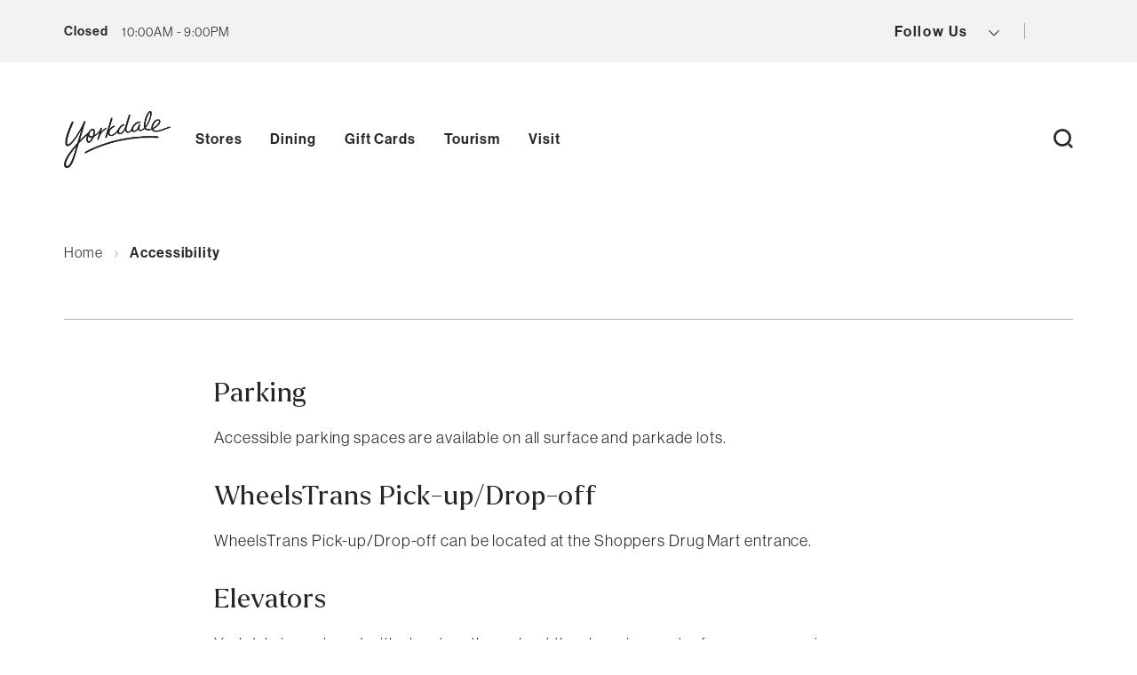

--- FILE ---
content_type: text/html; charset=UTF-8
request_url: https://yorkdale.com/accessibility/
body_size: 44063
content:
<!DOCTYPE html>
<html lang="en-US" class="no-js">
<head>

    

    <meta charset="UTF-8"/><script type="text/javascript">(window.NREUM||(NREUM={})).init={ajax:{deny_list:["bam.nr-data.net"]},feature_flags:["soft_nav"]};(window.NREUM||(NREUM={})).loader_config={licenseKey:"NRJS-81c42928a251b5ea1b0",applicationID:"518896319",browserID:"519006428"};;/*! For license information please see nr-loader-rum-1.308.0.min.js.LICENSE.txt */
(()=>{var e,t,r={163:(e,t,r)=>{"use strict";r.d(t,{j:()=>E});var n=r(384),i=r(1741);var a=r(2555);r(860).K7.genericEvents;const s="experimental.resources",o="register",c=e=>{if(!e||"string"!=typeof e)return!1;try{document.createDocumentFragment().querySelector(e)}catch{return!1}return!0};var d=r(2614),u=r(944),l=r(8122);const f="[data-nr-mask]",g=e=>(0,l.a)(e,(()=>{const e={feature_flags:[],experimental:{allow_registered_children:!1,resources:!1},mask_selector:"*",block_selector:"[data-nr-block]",mask_input_options:{color:!1,date:!1,"datetime-local":!1,email:!1,month:!1,number:!1,range:!1,search:!1,tel:!1,text:!1,time:!1,url:!1,week:!1,textarea:!1,select:!1,password:!0}};return{ajax:{deny_list:void 0,block_internal:!0,enabled:!0,autoStart:!0},api:{get allow_registered_children(){return e.feature_flags.includes(o)||e.experimental.allow_registered_children},set allow_registered_children(t){e.experimental.allow_registered_children=t},duplicate_registered_data:!1},browser_consent_mode:{enabled:!1},distributed_tracing:{enabled:void 0,exclude_newrelic_header:void 0,cors_use_newrelic_header:void 0,cors_use_tracecontext_headers:void 0,allowed_origins:void 0},get feature_flags(){return e.feature_flags},set feature_flags(t){e.feature_flags=t},generic_events:{enabled:!0,autoStart:!0},harvest:{interval:30},jserrors:{enabled:!0,autoStart:!0},logging:{enabled:!0,autoStart:!0},metrics:{enabled:!0,autoStart:!0},obfuscate:void 0,page_action:{enabled:!0},page_view_event:{enabled:!0,autoStart:!0},page_view_timing:{enabled:!0,autoStart:!0},performance:{capture_marks:!1,capture_measures:!1,capture_detail:!0,resources:{get enabled(){return e.feature_flags.includes(s)||e.experimental.resources},set enabled(t){e.experimental.resources=t},asset_types:[],first_party_domains:[],ignore_newrelic:!0}},privacy:{cookies_enabled:!0},proxy:{assets:void 0,beacon:void 0},session:{expiresMs:d.wk,inactiveMs:d.BB},session_replay:{autoStart:!0,enabled:!1,preload:!1,sampling_rate:10,error_sampling_rate:100,collect_fonts:!1,inline_images:!1,fix_stylesheets:!0,mask_all_inputs:!0,get mask_text_selector(){return e.mask_selector},set mask_text_selector(t){c(t)?e.mask_selector="".concat(t,",").concat(f):""===t||null===t?e.mask_selector=f:(0,u.R)(5,t)},get block_class(){return"nr-block"},get ignore_class(){return"nr-ignore"},get mask_text_class(){return"nr-mask"},get block_selector(){return e.block_selector},set block_selector(t){c(t)?e.block_selector+=",".concat(t):""!==t&&(0,u.R)(6,t)},get mask_input_options(){return e.mask_input_options},set mask_input_options(t){t&&"object"==typeof t?e.mask_input_options={...t,password:!0}:(0,u.R)(7,t)}},session_trace:{enabled:!0,autoStart:!0},soft_navigations:{enabled:!0,autoStart:!0},spa:{enabled:!0,autoStart:!0},ssl:void 0,user_actions:{enabled:!0,elementAttributes:["id","className","tagName","type"]}}})());var p=r(6154),m=r(9324);let h=0;const v={buildEnv:m.F3,distMethod:m.Xs,version:m.xv,originTime:p.WN},b={consented:!1},y={appMetadata:{},get consented(){return this.session?.state?.consent||b.consented},set consented(e){b.consented=e},customTransaction:void 0,denyList:void 0,disabled:!1,harvester:void 0,isolatedBacklog:!1,isRecording:!1,loaderType:void 0,maxBytes:3e4,obfuscator:void 0,onerror:void 0,ptid:void 0,releaseIds:{},session:void 0,timeKeeper:void 0,registeredEntities:[],jsAttributesMetadata:{bytes:0},get harvestCount(){return++h}},_=e=>{const t=(0,l.a)(e,y),r=Object.keys(v).reduce((e,t)=>(e[t]={value:v[t],writable:!1,configurable:!0,enumerable:!0},e),{});return Object.defineProperties(t,r)};var w=r(5701);const x=e=>{const t=e.startsWith("http");e+="/",r.p=t?e:"https://"+e};var R=r(7836),k=r(3241);const A={accountID:void 0,trustKey:void 0,agentID:void 0,licenseKey:void 0,applicationID:void 0,xpid:void 0},S=e=>(0,l.a)(e,A),T=new Set;function E(e,t={},r,s){let{init:o,info:c,loader_config:d,runtime:u={},exposed:l=!0}=t;if(!c){const e=(0,n.pV)();o=e.init,c=e.info,d=e.loader_config}e.init=g(o||{}),e.loader_config=S(d||{}),c.jsAttributes??={},p.bv&&(c.jsAttributes.isWorker=!0),e.info=(0,a.D)(c);const f=e.init,m=[c.beacon,c.errorBeacon];T.has(e.agentIdentifier)||(f.proxy.assets&&(x(f.proxy.assets),m.push(f.proxy.assets)),f.proxy.beacon&&m.push(f.proxy.beacon),e.beacons=[...m],function(e){const t=(0,n.pV)();Object.getOwnPropertyNames(i.W.prototype).forEach(r=>{const n=i.W.prototype[r];if("function"!=typeof n||"constructor"===n)return;let a=t[r];e[r]&&!1!==e.exposed&&"micro-agent"!==e.runtime?.loaderType&&(t[r]=(...t)=>{const n=e[r](...t);return a?a(...t):n})})}(e),(0,n.US)("activatedFeatures",w.B)),u.denyList=[...f.ajax.deny_list||[],...f.ajax.block_internal?m:[]],u.ptid=e.agentIdentifier,u.loaderType=r,e.runtime=_(u),T.has(e.agentIdentifier)||(e.ee=R.ee.get(e.agentIdentifier),e.exposed=l,(0,k.W)({agentIdentifier:e.agentIdentifier,drained:!!w.B?.[e.agentIdentifier],type:"lifecycle",name:"initialize",feature:void 0,data:e.config})),T.add(e.agentIdentifier)}},384:(e,t,r)=>{"use strict";r.d(t,{NT:()=>s,US:()=>u,Zm:()=>o,bQ:()=>d,dV:()=>c,pV:()=>l});var n=r(6154),i=r(1863),a=r(1910);const s={beacon:"bam.nr-data.net",errorBeacon:"bam.nr-data.net"};function o(){return n.gm.NREUM||(n.gm.NREUM={}),void 0===n.gm.newrelic&&(n.gm.newrelic=n.gm.NREUM),n.gm.NREUM}function c(){let e=o();return e.o||(e.o={ST:n.gm.setTimeout,SI:n.gm.setImmediate||n.gm.setInterval,CT:n.gm.clearTimeout,XHR:n.gm.XMLHttpRequest,REQ:n.gm.Request,EV:n.gm.Event,PR:n.gm.Promise,MO:n.gm.MutationObserver,FETCH:n.gm.fetch,WS:n.gm.WebSocket},(0,a.i)(...Object.values(e.o))),e}function d(e,t){let r=o();r.initializedAgents??={},t.initializedAt={ms:(0,i.t)(),date:new Date},r.initializedAgents[e]=t}function u(e,t){o()[e]=t}function l(){return function(){let e=o();const t=e.info||{};e.info={beacon:s.beacon,errorBeacon:s.errorBeacon,...t}}(),function(){let e=o();const t=e.init||{};e.init={...t}}(),c(),function(){let e=o();const t=e.loader_config||{};e.loader_config={...t}}(),o()}},782:(e,t,r)=>{"use strict";r.d(t,{T:()=>n});const n=r(860).K7.pageViewTiming},860:(e,t,r)=>{"use strict";r.d(t,{$J:()=>u,K7:()=>c,P3:()=>d,XX:()=>i,Yy:()=>o,df:()=>a,qY:()=>n,v4:()=>s});const n="events",i="jserrors",a="browser/blobs",s="rum",o="browser/logs",c={ajax:"ajax",genericEvents:"generic_events",jserrors:i,logging:"logging",metrics:"metrics",pageAction:"page_action",pageViewEvent:"page_view_event",pageViewTiming:"page_view_timing",sessionReplay:"session_replay",sessionTrace:"session_trace",softNav:"soft_navigations",spa:"spa"},d={[c.pageViewEvent]:1,[c.pageViewTiming]:2,[c.metrics]:3,[c.jserrors]:4,[c.spa]:5,[c.ajax]:6,[c.sessionTrace]:7,[c.softNav]:8,[c.sessionReplay]:9,[c.logging]:10,[c.genericEvents]:11},u={[c.pageViewEvent]:s,[c.pageViewTiming]:n,[c.ajax]:n,[c.spa]:n,[c.softNav]:n,[c.metrics]:i,[c.jserrors]:i,[c.sessionTrace]:a,[c.sessionReplay]:a,[c.logging]:o,[c.genericEvents]:"ins"}},944:(e,t,r)=>{"use strict";r.d(t,{R:()=>i});var n=r(3241);function i(e,t){"function"==typeof console.debug&&(console.debug("New Relic Warning: https://github.com/newrelic/newrelic-browser-agent/blob/main/docs/warning-codes.md#".concat(e),t),(0,n.W)({agentIdentifier:null,drained:null,type:"data",name:"warn",feature:"warn",data:{code:e,secondary:t}}))}},1687:(e,t,r)=>{"use strict";r.d(t,{Ak:()=>d,Ze:()=>f,x3:()=>u});var n=r(3241),i=r(7836),a=r(3606),s=r(860),o=r(2646);const c={};function d(e,t){const r={staged:!1,priority:s.P3[t]||0};l(e),c[e].get(t)||c[e].set(t,r)}function u(e,t){e&&c[e]&&(c[e].get(t)&&c[e].delete(t),p(e,t,!1),c[e].size&&g(e))}function l(e){if(!e)throw new Error("agentIdentifier required");c[e]||(c[e]=new Map)}function f(e="",t="feature",r=!1){if(l(e),!e||!c[e].get(t)||r)return p(e,t);c[e].get(t).staged=!0,g(e)}function g(e){const t=Array.from(c[e]);t.every(([e,t])=>t.staged)&&(t.sort((e,t)=>e[1].priority-t[1].priority),t.forEach(([t])=>{c[e].delete(t),p(e,t)}))}function p(e,t,r=!0){const s=e?i.ee.get(e):i.ee,c=a.i.handlers;if(!s.aborted&&s.backlog&&c){if((0,n.W)({agentIdentifier:e,type:"lifecycle",name:"drain",feature:t}),r){const e=s.backlog[t],r=c[t];if(r){for(let t=0;e&&t<e.length;++t)m(e[t],r);Object.entries(r).forEach(([e,t])=>{Object.values(t||{}).forEach(t=>{t[0]?.on&&t[0]?.context()instanceof o.y&&t[0].on(e,t[1])})})}}s.isolatedBacklog||delete c[t],s.backlog[t]=null,s.emit("drain-"+t,[])}}function m(e,t){var r=e[1];Object.values(t[r]||{}).forEach(t=>{var r=e[0];if(t[0]===r){var n=t[1],i=e[3],a=e[2];n.apply(i,a)}})}},1738:(e,t,r)=>{"use strict";r.d(t,{U:()=>g,Y:()=>f});var n=r(3241),i=r(9908),a=r(1863),s=r(944),o=r(5701),c=r(3969),d=r(8362),u=r(860),l=r(4261);function f(e,t,r,a){const f=a||r;!f||f[e]&&f[e]!==d.d.prototype[e]||(f[e]=function(){(0,i.p)(c.xV,["API/"+e+"/called"],void 0,u.K7.metrics,r.ee),(0,n.W)({agentIdentifier:r.agentIdentifier,drained:!!o.B?.[r.agentIdentifier],type:"data",name:"api",feature:l.Pl+e,data:{}});try{return t.apply(this,arguments)}catch(e){(0,s.R)(23,e)}})}function g(e,t,r,n,s){const o=e.info;null===r?delete o.jsAttributes[t]:o.jsAttributes[t]=r,(s||null===r)&&(0,i.p)(l.Pl+n,[(0,a.t)(),t,r],void 0,"session",e.ee)}},1741:(e,t,r)=>{"use strict";r.d(t,{W:()=>a});var n=r(944),i=r(4261);class a{#e(e,...t){if(this[e]!==a.prototype[e])return this[e](...t);(0,n.R)(35,e)}addPageAction(e,t){return this.#e(i.hG,e,t)}register(e){return this.#e(i.eY,e)}recordCustomEvent(e,t){return this.#e(i.fF,e,t)}setPageViewName(e,t){return this.#e(i.Fw,e,t)}setCustomAttribute(e,t,r){return this.#e(i.cD,e,t,r)}noticeError(e,t){return this.#e(i.o5,e,t)}setUserId(e,t=!1){return this.#e(i.Dl,e,t)}setApplicationVersion(e){return this.#e(i.nb,e)}setErrorHandler(e){return this.#e(i.bt,e)}addRelease(e,t){return this.#e(i.k6,e,t)}log(e,t){return this.#e(i.$9,e,t)}start(){return this.#e(i.d3)}finished(e){return this.#e(i.BL,e)}recordReplay(){return this.#e(i.CH)}pauseReplay(){return this.#e(i.Tb)}addToTrace(e){return this.#e(i.U2,e)}setCurrentRouteName(e){return this.#e(i.PA,e)}interaction(e){return this.#e(i.dT,e)}wrapLogger(e,t,r){return this.#e(i.Wb,e,t,r)}measure(e,t){return this.#e(i.V1,e,t)}consent(e){return this.#e(i.Pv,e)}}},1863:(e,t,r)=>{"use strict";function n(){return Math.floor(performance.now())}r.d(t,{t:()=>n})},1910:(e,t,r)=>{"use strict";r.d(t,{i:()=>a});var n=r(944);const i=new Map;function a(...e){return e.every(e=>{if(i.has(e))return i.get(e);const t="function"==typeof e?e.toString():"",r=t.includes("[native code]"),a=t.includes("nrWrapper");return r||a||(0,n.R)(64,e?.name||t),i.set(e,r),r})}},2555:(e,t,r)=>{"use strict";r.d(t,{D:()=>o,f:()=>s});var n=r(384),i=r(8122);const a={beacon:n.NT.beacon,errorBeacon:n.NT.errorBeacon,licenseKey:void 0,applicationID:void 0,sa:void 0,queueTime:void 0,applicationTime:void 0,ttGuid:void 0,user:void 0,account:void 0,product:void 0,extra:void 0,jsAttributes:{},userAttributes:void 0,atts:void 0,transactionName:void 0,tNamePlain:void 0};function s(e){try{return!!e.licenseKey&&!!e.errorBeacon&&!!e.applicationID}catch(e){return!1}}const o=e=>(0,i.a)(e,a)},2614:(e,t,r)=>{"use strict";r.d(t,{BB:()=>s,H3:()=>n,g:()=>d,iL:()=>c,tS:()=>o,uh:()=>i,wk:()=>a});const n="NRBA",i="SESSION",a=144e5,s=18e5,o={STARTED:"session-started",PAUSE:"session-pause",RESET:"session-reset",RESUME:"session-resume",UPDATE:"session-update"},c={SAME_TAB:"same-tab",CROSS_TAB:"cross-tab"},d={OFF:0,FULL:1,ERROR:2}},2646:(e,t,r)=>{"use strict";r.d(t,{y:()=>n});class n{constructor(e){this.contextId=e}}},2843:(e,t,r)=>{"use strict";r.d(t,{G:()=>a,u:()=>i});var n=r(3878);function i(e,t=!1,r,i){(0,n.DD)("visibilitychange",function(){if(t)return void("hidden"===document.visibilityState&&e());e(document.visibilityState)},r,i)}function a(e,t,r){(0,n.sp)("pagehide",e,t,r)}},3241:(e,t,r)=>{"use strict";r.d(t,{W:()=>a});var n=r(6154);const i="newrelic";function a(e={}){try{n.gm.dispatchEvent(new CustomEvent(i,{detail:e}))}catch(e){}}},3606:(e,t,r)=>{"use strict";r.d(t,{i:()=>a});var n=r(9908);a.on=s;var i=a.handlers={};function a(e,t,r,a){s(a||n.d,i,e,t,r)}function s(e,t,r,i,a){a||(a="feature"),e||(e=n.d);var s=t[a]=t[a]||{};(s[r]=s[r]||[]).push([e,i])}},3878:(e,t,r)=>{"use strict";function n(e,t){return{capture:e,passive:!1,signal:t}}function i(e,t,r=!1,i){window.addEventListener(e,t,n(r,i))}function a(e,t,r=!1,i){document.addEventListener(e,t,n(r,i))}r.d(t,{DD:()=>a,jT:()=>n,sp:()=>i})},3969:(e,t,r)=>{"use strict";r.d(t,{TZ:()=>n,XG:()=>o,rs:()=>i,xV:()=>s,z_:()=>a});const n=r(860).K7.metrics,i="sm",a="cm",s="storeSupportabilityMetrics",o="storeEventMetrics"},4234:(e,t,r)=>{"use strict";r.d(t,{W:()=>a});var n=r(7836),i=r(1687);class a{constructor(e,t){this.agentIdentifier=e,this.ee=n.ee.get(e),this.featureName=t,this.blocked=!1}deregisterDrain(){(0,i.x3)(this.agentIdentifier,this.featureName)}}},4261:(e,t,r)=>{"use strict";r.d(t,{$9:()=>d,BL:()=>o,CH:()=>g,Dl:()=>_,Fw:()=>y,PA:()=>h,Pl:()=>n,Pv:()=>k,Tb:()=>l,U2:()=>a,V1:()=>R,Wb:()=>x,bt:()=>b,cD:()=>v,d3:()=>w,dT:()=>c,eY:()=>p,fF:()=>f,hG:()=>i,k6:()=>s,nb:()=>m,o5:()=>u});const n="api-",i="addPageAction",a="addToTrace",s="addRelease",o="finished",c="interaction",d="log",u="noticeError",l="pauseReplay",f="recordCustomEvent",g="recordReplay",p="register",m="setApplicationVersion",h="setCurrentRouteName",v="setCustomAttribute",b="setErrorHandler",y="setPageViewName",_="setUserId",w="start",x="wrapLogger",R="measure",k="consent"},5289:(e,t,r)=>{"use strict";r.d(t,{GG:()=>s,Qr:()=>c,sB:()=>o});var n=r(3878),i=r(6389);function a(){return"undefined"==typeof document||"complete"===document.readyState}function s(e,t){if(a())return e();const r=(0,i.J)(e),s=setInterval(()=>{a()&&(clearInterval(s),r())},500);(0,n.sp)("load",r,t)}function o(e){if(a())return e();(0,n.DD)("DOMContentLoaded",e)}function c(e){if(a())return e();(0,n.sp)("popstate",e)}},5607:(e,t,r)=>{"use strict";r.d(t,{W:()=>n});const n=(0,r(9566).bz)()},5701:(e,t,r)=>{"use strict";r.d(t,{B:()=>a,t:()=>s});var n=r(3241);const i=new Set,a={};function s(e,t){const r=t.agentIdentifier;a[r]??={},e&&"object"==typeof e&&(i.has(r)||(t.ee.emit("rumresp",[e]),a[r]=e,i.add(r),(0,n.W)({agentIdentifier:r,loaded:!0,drained:!0,type:"lifecycle",name:"load",feature:void 0,data:e})))}},6154:(e,t,r)=>{"use strict";r.d(t,{OF:()=>c,RI:()=>i,WN:()=>u,bv:()=>a,eN:()=>l,gm:()=>s,mw:()=>o,sb:()=>d});var n=r(1863);const i="undefined"!=typeof window&&!!window.document,a="undefined"!=typeof WorkerGlobalScope&&("undefined"!=typeof self&&self instanceof WorkerGlobalScope&&self.navigator instanceof WorkerNavigator||"undefined"!=typeof globalThis&&globalThis instanceof WorkerGlobalScope&&globalThis.navigator instanceof WorkerNavigator),s=i?window:"undefined"!=typeof WorkerGlobalScope&&("undefined"!=typeof self&&self instanceof WorkerGlobalScope&&self||"undefined"!=typeof globalThis&&globalThis instanceof WorkerGlobalScope&&globalThis),o=Boolean("hidden"===s?.document?.visibilityState),c=/iPad|iPhone|iPod/.test(s.navigator?.userAgent),d=c&&"undefined"==typeof SharedWorker,u=((()=>{const e=s.navigator?.userAgent?.match(/Firefox[/\s](\d+\.\d+)/);Array.isArray(e)&&e.length>=2&&e[1]})(),Date.now()-(0,n.t)()),l=()=>"undefined"!=typeof PerformanceNavigationTiming&&s?.performance?.getEntriesByType("navigation")?.[0]?.responseStart},6389:(e,t,r)=>{"use strict";function n(e,t=500,r={}){const n=r?.leading||!1;let i;return(...r)=>{n&&void 0===i&&(e.apply(this,r),i=setTimeout(()=>{i=clearTimeout(i)},t)),n||(clearTimeout(i),i=setTimeout(()=>{e.apply(this,r)},t))}}function i(e){let t=!1;return(...r)=>{t||(t=!0,e.apply(this,r))}}r.d(t,{J:()=>i,s:()=>n})},6630:(e,t,r)=>{"use strict";r.d(t,{T:()=>n});const n=r(860).K7.pageViewEvent},7699:(e,t,r)=>{"use strict";r.d(t,{It:()=>a,KC:()=>o,No:()=>i,qh:()=>s});var n=r(860);const i=16e3,a=1e6,s="SESSION_ERROR",o={[n.K7.logging]:!0,[n.K7.genericEvents]:!1,[n.K7.jserrors]:!1,[n.K7.ajax]:!1}},7836:(e,t,r)=>{"use strict";r.d(t,{P:()=>o,ee:()=>c});var n=r(384),i=r(8990),a=r(2646),s=r(5607);const o="nr@context:".concat(s.W),c=function e(t,r){var n={},s={},u={},l=!1;try{l=16===r.length&&d.initializedAgents?.[r]?.runtime.isolatedBacklog}catch(e){}var f={on:p,addEventListener:p,removeEventListener:function(e,t){var r=n[e];if(!r)return;for(var i=0;i<r.length;i++)r[i]===t&&r.splice(i,1)},emit:function(e,r,n,i,a){!1!==a&&(a=!0);if(c.aborted&&!i)return;t&&a&&t.emit(e,r,n);var o=g(n);m(e).forEach(e=>{e.apply(o,r)});var d=v()[s[e]];d&&d.push([f,e,r,o]);return o},get:h,listeners:m,context:g,buffer:function(e,t){const r=v();if(t=t||"feature",f.aborted)return;Object.entries(e||{}).forEach(([e,n])=>{s[n]=t,t in r||(r[t]=[])})},abort:function(){f._aborted=!0,Object.keys(f.backlog).forEach(e=>{delete f.backlog[e]})},isBuffering:function(e){return!!v()[s[e]]},debugId:r,backlog:l?{}:t&&"object"==typeof t.backlog?t.backlog:{},isolatedBacklog:l};return Object.defineProperty(f,"aborted",{get:()=>{let e=f._aborted||!1;return e||(t&&(e=t.aborted),e)}}),f;function g(e){return e&&e instanceof a.y?e:e?(0,i.I)(e,o,()=>new a.y(o)):new a.y(o)}function p(e,t){n[e]=m(e).concat(t)}function m(e){return n[e]||[]}function h(t){return u[t]=u[t]||e(f,t)}function v(){return f.backlog}}(void 0,"globalEE"),d=(0,n.Zm)();d.ee||(d.ee=c)},8122:(e,t,r)=>{"use strict";r.d(t,{a:()=>i});var n=r(944);function i(e,t){try{if(!e||"object"!=typeof e)return(0,n.R)(3);if(!t||"object"!=typeof t)return(0,n.R)(4);const r=Object.create(Object.getPrototypeOf(t),Object.getOwnPropertyDescriptors(t)),a=0===Object.keys(r).length?e:r;for(let s in a)if(void 0!==e[s])try{if(null===e[s]){r[s]=null;continue}Array.isArray(e[s])&&Array.isArray(t[s])?r[s]=Array.from(new Set([...e[s],...t[s]])):"object"==typeof e[s]&&"object"==typeof t[s]?r[s]=i(e[s],t[s]):r[s]=e[s]}catch(e){r[s]||(0,n.R)(1,e)}return r}catch(e){(0,n.R)(2,e)}}},8362:(e,t,r)=>{"use strict";r.d(t,{d:()=>a});var n=r(9566),i=r(1741);class a extends i.W{agentIdentifier=(0,n.LA)(16)}},8374:(e,t,r)=>{r.nc=(()=>{try{return document?.currentScript?.nonce}catch(e){}return""})()},8990:(e,t,r)=>{"use strict";r.d(t,{I:()=>i});var n=Object.prototype.hasOwnProperty;function i(e,t,r){if(n.call(e,t))return e[t];var i=r();if(Object.defineProperty&&Object.keys)try{return Object.defineProperty(e,t,{value:i,writable:!0,enumerable:!1}),i}catch(e){}return e[t]=i,i}},9324:(e,t,r)=>{"use strict";r.d(t,{F3:()=>i,Xs:()=>a,xv:()=>n});const n="1.308.0",i="PROD",a="CDN"},9566:(e,t,r)=>{"use strict";r.d(t,{LA:()=>o,bz:()=>s});var n=r(6154);const i="xxxxxxxx-xxxx-4xxx-yxxx-xxxxxxxxxxxx";function a(e,t){return e?15&e[t]:16*Math.random()|0}function s(){const e=n.gm?.crypto||n.gm?.msCrypto;let t,r=0;return e&&e.getRandomValues&&(t=e.getRandomValues(new Uint8Array(30))),i.split("").map(e=>"x"===e?a(t,r++).toString(16):"y"===e?(3&a()|8).toString(16):e).join("")}function o(e){const t=n.gm?.crypto||n.gm?.msCrypto;let r,i=0;t&&t.getRandomValues&&(r=t.getRandomValues(new Uint8Array(e)));const s=[];for(var o=0;o<e;o++)s.push(a(r,i++).toString(16));return s.join("")}},9908:(e,t,r)=>{"use strict";r.d(t,{d:()=>n,p:()=>i});var n=r(7836).ee.get("handle");function i(e,t,r,i,a){a?(a.buffer([e],i),a.emit(e,t,r)):(n.buffer([e],i),n.emit(e,t,r))}}},n={};function i(e){var t=n[e];if(void 0!==t)return t.exports;var a=n[e]={exports:{}};return r[e](a,a.exports,i),a.exports}i.m=r,i.d=(e,t)=>{for(var r in t)i.o(t,r)&&!i.o(e,r)&&Object.defineProperty(e,r,{enumerable:!0,get:t[r]})},i.f={},i.e=e=>Promise.all(Object.keys(i.f).reduce((t,r)=>(i.f[r](e,t),t),[])),i.u=e=>"nr-rum-1.308.0.min.js",i.o=(e,t)=>Object.prototype.hasOwnProperty.call(e,t),e={},t="NRBA-1.308.0.PROD:",i.l=(r,n,a,s)=>{if(e[r])e[r].push(n);else{var o,c;if(void 0!==a)for(var d=document.getElementsByTagName("script"),u=0;u<d.length;u++){var l=d[u];if(l.getAttribute("src")==r||l.getAttribute("data-webpack")==t+a){o=l;break}}if(!o){c=!0;var f={296:"sha512-+MIMDsOcckGXa1EdWHqFNv7P+JUkd5kQwCBr3KE6uCvnsBNUrdSt4a/3/L4j4TxtnaMNjHpza2/erNQbpacJQA=="};(o=document.createElement("script")).charset="utf-8",i.nc&&o.setAttribute("nonce",i.nc),o.setAttribute("data-webpack",t+a),o.src=r,0!==o.src.indexOf(window.location.origin+"/")&&(o.crossOrigin="anonymous"),f[s]&&(o.integrity=f[s])}e[r]=[n];var g=(t,n)=>{o.onerror=o.onload=null,clearTimeout(p);var i=e[r];if(delete e[r],o.parentNode&&o.parentNode.removeChild(o),i&&i.forEach(e=>e(n)),t)return t(n)},p=setTimeout(g.bind(null,void 0,{type:"timeout",target:o}),12e4);o.onerror=g.bind(null,o.onerror),o.onload=g.bind(null,o.onload),c&&document.head.appendChild(o)}},i.r=e=>{"undefined"!=typeof Symbol&&Symbol.toStringTag&&Object.defineProperty(e,Symbol.toStringTag,{value:"Module"}),Object.defineProperty(e,"__esModule",{value:!0})},i.p="https://js-agent.newrelic.com/",(()=>{var e={374:0,840:0};i.f.j=(t,r)=>{var n=i.o(e,t)?e[t]:void 0;if(0!==n)if(n)r.push(n[2]);else{var a=new Promise((r,i)=>n=e[t]=[r,i]);r.push(n[2]=a);var s=i.p+i.u(t),o=new Error;i.l(s,r=>{if(i.o(e,t)&&(0!==(n=e[t])&&(e[t]=void 0),n)){var a=r&&("load"===r.type?"missing":r.type),s=r&&r.target&&r.target.src;o.message="Loading chunk "+t+" failed: ("+a+": "+s+")",o.name="ChunkLoadError",o.type=a,o.request=s,n[1](o)}},"chunk-"+t,t)}};var t=(t,r)=>{var n,a,[s,o,c]=r,d=0;if(s.some(t=>0!==e[t])){for(n in o)i.o(o,n)&&(i.m[n]=o[n]);if(c)c(i)}for(t&&t(r);d<s.length;d++)a=s[d],i.o(e,a)&&e[a]&&e[a][0](),e[a]=0},r=self["webpackChunk:NRBA-1.308.0.PROD"]=self["webpackChunk:NRBA-1.308.0.PROD"]||[];r.forEach(t.bind(null,0)),r.push=t.bind(null,r.push.bind(r))})(),(()=>{"use strict";i(8374);var e=i(8362),t=i(860);const r=Object.values(t.K7);var n=i(163);var a=i(9908),s=i(1863),o=i(4261),c=i(1738);var d=i(1687),u=i(4234),l=i(5289),f=i(6154),g=i(944),p=i(384);const m=e=>f.RI&&!0===e?.privacy.cookies_enabled;function h(e){return!!(0,p.dV)().o.MO&&m(e)&&!0===e?.session_trace.enabled}var v=i(6389),b=i(7699);class y extends u.W{constructor(e,t){super(e.agentIdentifier,t),this.agentRef=e,this.abortHandler=void 0,this.featAggregate=void 0,this.loadedSuccessfully=void 0,this.onAggregateImported=new Promise(e=>{this.loadedSuccessfully=e}),this.deferred=Promise.resolve(),!1===e.init[this.featureName].autoStart?this.deferred=new Promise((t,r)=>{this.ee.on("manual-start-all",(0,v.J)(()=>{(0,d.Ak)(e.agentIdentifier,this.featureName),t()}))}):(0,d.Ak)(e.agentIdentifier,t)}importAggregator(e,t,r={}){if(this.featAggregate)return;const n=async()=>{let n;await this.deferred;try{if(m(e.init)){const{setupAgentSession:t}=await i.e(296).then(i.bind(i,3305));n=t(e)}}catch(e){(0,g.R)(20,e),this.ee.emit("internal-error",[e]),(0,a.p)(b.qh,[e],void 0,this.featureName,this.ee)}try{if(!this.#t(this.featureName,n,e.init))return(0,d.Ze)(this.agentIdentifier,this.featureName),void this.loadedSuccessfully(!1);const{Aggregate:i}=await t();this.featAggregate=new i(e,r),e.runtime.harvester.initializedAggregates.push(this.featAggregate),this.loadedSuccessfully(!0)}catch(e){(0,g.R)(34,e),this.abortHandler?.(),(0,d.Ze)(this.agentIdentifier,this.featureName,!0),this.loadedSuccessfully(!1),this.ee&&this.ee.abort()}};f.RI?(0,l.GG)(()=>n(),!0):n()}#t(e,r,n){if(this.blocked)return!1;switch(e){case t.K7.sessionReplay:return h(n)&&!!r;case t.K7.sessionTrace:return!!r;default:return!0}}}var _=i(6630),w=i(2614),x=i(3241);class R extends y{static featureName=_.T;constructor(e){var t;super(e,_.T),this.setupInspectionEvents(e.agentIdentifier),t=e,(0,c.Y)(o.Fw,function(e,r){"string"==typeof e&&("/"!==e.charAt(0)&&(e="/"+e),t.runtime.customTransaction=(r||"http://custom.transaction")+e,(0,a.p)(o.Pl+o.Fw,[(0,s.t)()],void 0,void 0,t.ee))},t),this.importAggregator(e,()=>i.e(296).then(i.bind(i,3943)))}setupInspectionEvents(e){const t=(t,r)=>{t&&(0,x.W)({agentIdentifier:e,timeStamp:t.timeStamp,loaded:"complete"===t.target.readyState,type:"window",name:r,data:t.target.location+""})};(0,l.sB)(e=>{t(e,"DOMContentLoaded")}),(0,l.GG)(e=>{t(e,"load")}),(0,l.Qr)(e=>{t(e,"navigate")}),this.ee.on(w.tS.UPDATE,(t,r)=>{(0,x.W)({agentIdentifier:e,type:"lifecycle",name:"session",data:r})})}}class k extends e.d{constructor(e){var t;(super(),f.gm)?(this.features={},(0,p.bQ)(this.agentIdentifier,this),this.desiredFeatures=new Set(e.features||[]),this.desiredFeatures.add(R),(0,n.j)(this,e,e.loaderType||"agent"),t=this,(0,c.Y)(o.cD,function(e,r,n=!1){if("string"==typeof e){if(["string","number","boolean"].includes(typeof r)||null===r)return(0,c.U)(t,e,r,o.cD,n);(0,g.R)(40,typeof r)}else(0,g.R)(39,typeof e)},t),function(e){(0,c.Y)(o.Dl,function(t,r=!1){if("string"!=typeof t&&null!==t)return void(0,g.R)(41,typeof t);const n=e.info.jsAttributes["enduser.id"];r&&null!=n&&n!==t?(0,a.p)(o.Pl+"setUserIdAndResetSession",[t],void 0,"session",e.ee):(0,c.U)(e,"enduser.id",t,o.Dl,!0)},e)}(this),function(e){(0,c.Y)(o.nb,function(t){if("string"==typeof t||null===t)return(0,c.U)(e,"application.version",t,o.nb,!1);(0,g.R)(42,typeof t)},e)}(this),function(e){(0,c.Y)(o.d3,function(){e.ee.emit("manual-start-all")},e)}(this),function(e){(0,c.Y)(o.Pv,function(t=!0){if("boolean"==typeof t){if((0,a.p)(o.Pl+o.Pv,[t],void 0,"session",e.ee),e.runtime.consented=t,t){const t=e.features.page_view_event;t.onAggregateImported.then(e=>{const r=t.featAggregate;e&&!r.sentRum&&r.sendRum()})}}else(0,g.R)(65,typeof t)},e)}(this),this.run()):(0,g.R)(21)}get config(){return{info:this.info,init:this.init,loader_config:this.loader_config,runtime:this.runtime}}get api(){return this}run(){try{const e=function(e){const t={};return r.forEach(r=>{t[r]=!!e[r]?.enabled}),t}(this.init),n=[...this.desiredFeatures];n.sort((e,r)=>t.P3[e.featureName]-t.P3[r.featureName]),n.forEach(r=>{if(!e[r.featureName]&&r.featureName!==t.K7.pageViewEvent)return;if(r.featureName===t.K7.spa)return void(0,g.R)(67);const n=function(e){switch(e){case t.K7.ajax:return[t.K7.jserrors];case t.K7.sessionTrace:return[t.K7.ajax,t.K7.pageViewEvent];case t.K7.sessionReplay:return[t.K7.sessionTrace];case t.K7.pageViewTiming:return[t.K7.pageViewEvent];default:return[]}}(r.featureName).filter(e=>!(e in this.features));n.length>0&&(0,g.R)(36,{targetFeature:r.featureName,missingDependencies:n}),this.features[r.featureName]=new r(this)})}catch(e){(0,g.R)(22,e);for(const e in this.features)this.features[e].abortHandler?.();const t=(0,p.Zm)();delete t.initializedAgents[this.agentIdentifier]?.features,delete this.sharedAggregator;return t.ee.get(this.agentIdentifier).abort(),!1}}}var A=i(2843),S=i(782);class T extends y{static featureName=S.T;constructor(e){super(e,S.T),f.RI&&((0,A.u)(()=>(0,a.p)("docHidden",[(0,s.t)()],void 0,S.T,this.ee),!0),(0,A.G)(()=>(0,a.p)("winPagehide",[(0,s.t)()],void 0,S.T,this.ee)),this.importAggregator(e,()=>i.e(296).then(i.bind(i,2117))))}}var E=i(3969);class I extends y{static featureName=E.TZ;constructor(e){super(e,E.TZ),f.RI&&document.addEventListener("securitypolicyviolation",e=>{(0,a.p)(E.xV,["Generic/CSPViolation/Detected"],void 0,this.featureName,this.ee)}),this.importAggregator(e,()=>i.e(296).then(i.bind(i,9623)))}}new k({features:[R,T,I],loaderType:"lite"})})()})();</script>
    <meta name="viewport" content="width=device-width, initial-scale=1"/>

    <!-- Hotjar implementation - Header -->
            <script>
                (function(h,o,t,j,a,r){
        h.hj=h.hj||function(){(h.hj.q=h.hj.q||[]).push(arguments)};
        h._hjSettings={hjid:2685791,hjsv:6};
        a=o.getElementsByTagName('head')[0];
        r=o.createElement('script');r.async=1;
        r.src=t+h._hjSettings.hjid+j+h._hjSettings.hjsv;
        a.appendChild(r);
    })(window,document,'https://static.hotjar.com/c/hotjar-','.js?sv=');        </script>
    
    <!-- Facebook Pixel implementation - Header -->
    
    <!-- Google Tag Manager -->
    <script>(function (w, d, s, l, i) {
            w[l] = w[l] || [];
            w[l].push({
                'gtm.start':
                    new Date().getTime(), event: 'gtm.js'
            });
            var f = d.getElementsByTagName(s)[0],
                j = d.createElement(s), dl = l != 'dataLayer' ? '&l=' + l : '';
            j.async = true;
            j.src =
                'https://www.googletagmanager.com/gtm.js?id=' + i + dl;
            f.parentNode.insertBefore(j, f);
        })(window, document, 'script', 'dataLayer', 'GTM-KX96223');</script>
    <!-- End Google Tag Manager -->

    <link href="https://d1p5cqqchvbqmy.cloudfront.net/web2/release/mappedin-web.css"
          rel="stylesheet">

    <script>(function(html){html.className = html.className.replace(/\bno-js\b/,'js')})(document.documentElement);</script>
<meta name='robots' content='index, follow, max-image-preview:large, max-snippet:-1, max-video-preview:-1' />
<link rel="alternate" hreflang="en" href="https://yorkdale.com/accessibility/" />
<link rel="alternate" hreflang="x-default" href="https://yorkdale.com/accessibility/" />

	<!-- This site is optimized with the Yoast SEO plugin v19.14 - https://yoast.com/wordpress/plugins/seo/ -->
	<title>Accessibility, Toronto Mall | Yorkdale Shopping Centre</title>
	<meta name="description" content="Yorkdale mall strives to provide services in a way that respects the dignity and independence of people with disabilities. Learn more." />
	<link rel="canonical" href="https://yorkdale.com/accessibility/" />
	<meta property="og:locale" content="en_US" />
	<meta property="og:type" content="article" />
	<meta property="og:title" content="Accessibility, Toronto Mall | Yorkdale Shopping Centre" />
	<meta property="og:description" content="Yorkdale mall strives to provide services in a way that respects the dignity and independence of people with disabilities. Learn more." />
	<meta property="og:url" content="https://yorkdale.com/accessibility/" />
	<meta property="og:site_name" content="Yorkdale Shopping Centre" />
	<meta property="article:modified_time" content="2025-07-28T09:29:34+00:00" />
	<meta name="twitter:card" content="summary_large_image" />
	<script type="application/ld+json" class="yoast-schema-graph">{"@context":"https://schema.org","@graph":[{"@type":"WebPage","@id":"https://yorkdale.com/accessibility/","url":"https://yorkdale.com/accessibility/","name":"Accessibility, Toronto Mall | Yorkdale Shopping Centre","isPartOf":{"@id":"https://yorkdale.com/#website"},"datePublished":"2021-02-11T20:06:35+00:00","dateModified":"2025-07-28T09:29:34+00:00","description":"Yorkdale mall strives to provide services in a way that respects the dignity and independence of people with disabilities. Learn more.","breadcrumb":{"@id":"https://yorkdale.com/accessibility/#breadcrumb"},"inLanguage":"en-US","potentialAction":[{"@type":"ReadAction","target":["https://yorkdale.com/accessibility/"]}]},{"@type":"BreadcrumbList","@id":"https://yorkdale.com/accessibility/#breadcrumb","itemListElement":[{"@type":"ListItem","position":1,"name":"Home","item":"https://yorkdale.com/"},{"@type":"ListItem","position":2,"name":"Accessibility"}]},{"@type":"WebSite","@id":"https://yorkdale.com/#website","url":"https://yorkdale.com/","name":"Yorkdale Shopping Centre","description":"For almost 60 years, Yorkdale has built a reputation for being Toronto’s ultimate shopping destination.","potentialAction":[{"@type":"SearchAction","target":{"@type":"EntryPoint","urlTemplate":"https://yorkdale.com/?s={search_term_string}"},"query-input":"required name=search_term_string"}],"inLanguage":"en-US"}]}</script>
	<!-- / Yoast SEO plugin. -->


<link rel='dns-prefetch' href='//yorkdale.com' />
<link rel='dns-prefetch' href='//unpkg.com' />
<link rel="alternate" type="application/rss+xml" title="Yorkdale Shopping Centre &raquo; Feed" href="https://yorkdale.com/feed/" />
<link rel="alternate" type="application/rss+xml" title="Yorkdale Shopping Centre &raquo; Comments Feed" href="https://yorkdale.com/comments/feed/" />
<link rel='stylesheet' id='wp-block-library-css' href='https://yorkdale.com/wp-includes/css/dist/block-library/style.min.css?ver=6.5.5' type='text/css' media='print' onload="this.media='all'" />
<noscript><link rel='stylesheet' id='wp-block-library-css' href='https://yorkdale.com/wp-includes/css/dist/block-library/style.min.css?ver=6.5.5' type='text/css' media='all' />
</noscript><style id='classic-theme-styles-inline-css' type='text/css'>
/*! This file is auto-generated */
.wp-block-button__link{color:#fff;background-color:#32373c;border-radius:9999px;box-shadow:none;text-decoration:none;padding:calc(.667em + 2px) calc(1.333em + 2px);font-size:1.125em}.wp-block-file__button{background:#32373c;color:#fff;text-decoration:none}
</style>
<style id='global-styles-inline-css' type='text/css'>
body{--wp--preset--color--black: #000000;--wp--preset--color--cyan-bluish-gray: #abb8c3;--wp--preset--color--white: #ffffff;--wp--preset--color--pale-pink: #f78da7;--wp--preset--color--vivid-red: #cf2e2e;--wp--preset--color--luminous-vivid-orange: #ff6900;--wp--preset--color--luminous-vivid-amber: #fcb900;--wp--preset--color--light-green-cyan: #7bdcb5;--wp--preset--color--vivid-green-cyan: #00d084;--wp--preset--color--pale-cyan-blue: #8ed1fc;--wp--preset--color--vivid-cyan-blue: #0693e3;--wp--preset--color--vivid-purple: #9b51e0;--wp--preset--gradient--vivid-cyan-blue-to-vivid-purple: linear-gradient(135deg,rgba(6,147,227,1) 0%,rgb(155,81,224) 100%);--wp--preset--gradient--light-green-cyan-to-vivid-green-cyan: linear-gradient(135deg,rgb(122,220,180) 0%,rgb(0,208,130) 100%);--wp--preset--gradient--luminous-vivid-amber-to-luminous-vivid-orange: linear-gradient(135deg,rgba(252,185,0,1) 0%,rgba(255,105,0,1) 100%);--wp--preset--gradient--luminous-vivid-orange-to-vivid-red: linear-gradient(135deg,rgba(255,105,0,1) 0%,rgb(207,46,46) 100%);--wp--preset--gradient--very-light-gray-to-cyan-bluish-gray: linear-gradient(135deg,rgb(238,238,238) 0%,rgb(169,184,195) 100%);--wp--preset--gradient--cool-to-warm-spectrum: linear-gradient(135deg,rgb(74,234,220) 0%,rgb(151,120,209) 20%,rgb(207,42,186) 40%,rgb(238,44,130) 60%,rgb(251,105,98) 80%,rgb(254,248,76) 100%);--wp--preset--gradient--blush-light-purple: linear-gradient(135deg,rgb(255,206,236) 0%,rgb(152,150,240) 100%);--wp--preset--gradient--blush-bordeaux: linear-gradient(135deg,rgb(254,205,165) 0%,rgb(254,45,45) 50%,rgb(107,0,62) 100%);--wp--preset--gradient--luminous-dusk: linear-gradient(135deg,rgb(255,203,112) 0%,rgb(199,81,192) 50%,rgb(65,88,208) 100%);--wp--preset--gradient--pale-ocean: linear-gradient(135deg,rgb(255,245,203) 0%,rgb(182,227,212) 50%,rgb(51,167,181) 100%);--wp--preset--gradient--electric-grass: linear-gradient(135deg,rgb(202,248,128) 0%,rgb(113,206,126) 100%);--wp--preset--gradient--midnight: linear-gradient(135deg,rgb(2,3,129) 0%,rgb(40,116,252) 100%);--wp--preset--font-size--small: 13px;--wp--preset--font-size--medium: 20px;--wp--preset--font-size--large: 36px;--wp--preset--font-size--x-large: 42px;--wp--preset--spacing--20: 0.44rem;--wp--preset--spacing--30: 0.67rem;--wp--preset--spacing--40: 1rem;--wp--preset--spacing--50: 1.5rem;--wp--preset--spacing--60: 2.25rem;--wp--preset--spacing--70: 3.38rem;--wp--preset--spacing--80: 5.06rem;--wp--preset--shadow--natural: 6px 6px 9px rgba(0, 0, 0, 0.2);--wp--preset--shadow--deep: 12px 12px 50px rgba(0, 0, 0, 0.4);--wp--preset--shadow--sharp: 6px 6px 0px rgba(0, 0, 0, 0.2);--wp--preset--shadow--outlined: 6px 6px 0px -3px rgba(255, 255, 255, 1), 6px 6px rgba(0, 0, 0, 1);--wp--preset--shadow--crisp: 6px 6px 0px rgba(0, 0, 0, 1);}:where(.is-layout-flex){gap: 0.5em;}:where(.is-layout-grid){gap: 0.5em;}body .is-layout-flex{display: flex;}body .is-layout-flex{flex-wrap: wrap;align-items: center;}body .is-layout-flex > *{margin: 0;}body .is-layout-grid{display: grid;}body .is-layout-grid > *{margin: 0;}:where(.wp-block-columns.is-layout-flex){gap: 2em;}:where(.wp-block-columns.is-layout-grid){gap: 2em;}:where(.wp-block-post-template.is-layout-flex){gap: 1.25em;}:where(.wp-block-post-template.is-layout-grid){gap: 1.25em;}.has-black-color{color: var(--wp--preset--color--black) !important;}.has-cyan-bluish-gray-color{color: var(--wp--preset--color--cyan-bluish-gray) !important;}.has-white-color{color: var(--wp--preset--color--white) !important;}.has-pale-pink-color{color: var(--wp--preset--color--pale-pink) !important;}.has-vivid-red-color{color: var(--wp--preset--color--vivid-red) !important;}.has-luminous-vivid-orange-color{color: var(--wp--preset--color--luminous-vivid-orange) !important;}.has-luminous-vivid-amber-color{color: var(--wp--preset--color--luminous-vivid-amber) !important;}.has-light-green-cyan-color{color: var(--wp--preset--color--light-green-cyan) !important;}.has-vivid-green-cyan-color{color: var(--wp--preset--color--vivid-green-cyan) !important;}.has-pale-cyan-blue-color{color: var(--wp--preset--color--pale-cyan-blue) !important;}.has-vivid-cyan-blue-color{color: var(--wp--preset--color--vivid-cyan-blue) !important;}.has-vivid-purple-color{color: var(--wp--preset--color--vivid-purple) !important;}.has-black-background-color{background-color: var(--wp--preset--color--black) !important;}.has-cyan-bluish-gray-background-color{background-color: var(--wp--preset--color--cyan-bluish-gray) !important;}.has-white-background-color{background-color: var(--wp--preset--color--white) !important;}.has-pale-pink-background-color{background-color: var(--wp--preset--color--pale-pink) !important;}.has-vivid-red-background-color{background-color: var(--wp--preset--color--vivid-red) !important;}.has-luminous-vivid-orange-background-color{background-color: var(--wp--preset--color--luminous-vivid-orange) !important;}.has-luminous-vivid-amber-background-color{background-color: var(--wp--preset--color--luminous-vivid-amber) !important;}.has-light-green-cyan-background-color{background-color: var(--wp--preset--color--light-green-cyan) !important;}.has-vivid-green-cyan-background-color{background-color: var(--wp--preset--color--vivid-green-cyan) !important;}.has-pale-cyan-blue-background-color{background-color: var(--wp--preset--color--pale-cyan-blue) !important;}.has-vivid-cyan-blue-background-color{background-color: var(--wp--preset--color--vivid-cyan-blue) !important;}.has-vivid-purple-background-color{background-color: var(--wp--preset--color--vivid-purple) !important;}.has-black-border-color{border-color: var(--wp--preset--color--black) !important;}.has-cyan-bluish-gray-border-color{border-color: var(--wp--preset--color--cyan-bluish-gray) !important;}.has-white-border-color{border-color: var(--wp--preset--color--white) !important;}.has-pale-pink-border-color{border-color: var(--wp--preset--color--pale-pink) !important;}.has-vivid-red-border-color{border-color: var(--wp--preset--color--vivid-red) !important;}.has-luminous-vivid-orange-border-color{border-color: var(--wp--preset--color--luminous-vivid-orange) !important;}.has-luminous-vivid-amber-border-color{border-color: var(--wp--preset--color--luminous-vivid-amber) !important;}.has-light-green-cyan-border-color{border-color: var(--wp--preset--color--light-green-cyan) !important;}.has-vivid-green-cyan-border-color{border-color: var(--wp--preset--color--vivid-green-cyan) !important;}.has-pale-cyan-blue-border-color{border-color: var(--wp--preset--color--pale-cyan-blue) !important;}.has-vivid-cyan-blue-border-color{border-color: var(--wp--preset--color--vivid-cyan-blue) !important;}.has-vivid-purple-border-color{border-color: var(--wp--preset--color--vivid-purple) !important;}.has-vivid-cyan-blue-to-vivid-purple-gradient-background{background: var(--wp--preset--gradient--vivid-cyan-blue-to-vivid-purple) !important;}.has-light-green-cyan-to-vivid-green-cyan-gradient-background{background: var(--wp--preset--gradient--light-green-cyan-to-vivid-green-cyan) !important;}.has-luminous-vivid-amber-to-luminous-vivid-orange-gradient-background{background: var(--wp--preset--gradient--luminous-vivid-amber-to-luminous-vivid-orange) !important;}.has-luminous-vivid-orange-to-vivid-red-gradient-background{background: var(--wp--preset--gradient--luminous-vivid-orange-to-vivid-red) !important;}.has-very-light-gray-to-cyan-bluish-gray-gradient-background{background: var(--wp--preset--gradient--very-light-gray-to-cyan-bluish-gray) !important;}.has-cool-to-warm-spectrum-gradient-background{background: var(--wp--preset--gradient--cool-to-warm-spectrum) !important;}.has-blush-light-purple-gradient-background{background: var(--wp--preset--gradient--blush-light-purple) !important;}.has-blush-bordeaux-gradient-background{background: var(--wp--preset--gradient--blush-bordeaux) !important;}.has-luminous-dusk-gradient-background{background: var(--wp--preset--gradient--luminous-dusk) !important;}.has-pale-ocean-gradient-background{background: var(--wp--preset--gradient--pale-ocean) !important;}.has-electric-grass-gradient-background{background: var(--wp--preset--gradient--electric-grass) !important;}.has-midnight-gradient-background{background: var(--wp--preset--gradient--midnight) !important;}.has-small-font-size{font-size: var(--wp--preset--font-size--small) !important;}.has-medium-font-size{font-size: var(--wp--preset--font-size--medium) !important;}.has-large-font-size{font-size: var(--wp--preset--font-size--large) !important;}.has-x-large-font-size{font-size: var(--wp--preset--font-size--x-large) !important;}
.wp-block-navigation a:where(:not(.wp-element-button)){color: inherit;}
:where(.wp-block-post-template.is-layout-flex){gap: 1.25em;}:where(.wp-block-post-template.is-layout-grid){gap: 1.25em;}
:where(.wp-block-columns.is-layout-flex){gap: 2em;}:where(.wp-block-columns.is-layout-grid){gap: 2em;}
.wp-block-pullquote{font-size: 1.5em;line-height: 1.6;}
</style>
<link rel='stylesheet' id='wp-pagenavi-css' href='https://yorkdale.com/wp-content/plugins/wp-pagenavi/pagenavi-css.css?ver=2.70' type='text/css' media='all' />
<link rel='stylesheet' id='search-filter-plugin-styles-css' href='https://yorkdale.com/wp-content/plugins/search-filter-pro/public/assets/css/search-filter.min.css?ver=2.5.17' type='text/css' media='all' />
<link rel='stylesheet' id='styles-css' href='https://yorkdale.com/wp-content/themes/oxford/dist/css/style.css?ver=1769597117' type='text/css' media='all' />
<link rel='stylesheet' id='slick-loader-css' href='https://unpkg.com/slick-loader@1.1.20/slick-loader.min.css?ver=1.1.20' type='text/css' media='all' />
<script type="text/javascript" src="https://yorkdale.com/wp-content/plugins/wpo365-login/apps/dist/pintra-redirect.js?ver=29.0" id="pintraredirectjs-js" async></script>
<script type="text/javascript" id="jquery-core-js-extra">
/* <![CDATA[ */
var Ajax = {"url":"https:\/\/yorkdale.com\/wp-admin\/admin-ajax.php","nonce":"7917fd266a"};
/* ]]> */
</script>
<script type="text/javascript" src="https://yorkdale.com/wp-includes/js/jquery/jquery.min.js?ver=3.7.1" id="jquery-core-js"></script>
<script type="text/javascript" src="https://yorkdale.com/wp-includes/js/jquery/jquery-migrate.min.js?ver=3.4.1" id="jquery-migrate-js"></script>
<link rel="https://api.w.org/" href="https://yorkdale.com/wp-json/" /><link rel="alternate" type="application/json" href="https://yorkdale.com/wp-json/wp/v2/pages/113" /><link rel="EditURI" type="application/rsd+xml" title="RSD" href="https://yorkdale.com/xmlrpc.php?rsd" />
<meta name="generator" content="WordPress 6.5.5" />
<link rel='shortlink' href='https://yorkdale.com/?p=113' />
<link rel="alternate" type="application/json+oembed" href="https://yorkdale.com/wp-json/oembed/1.0/embed?url=https%3A%2F%2Fyorkdale.com%2Faccessibility%2F" />
<link rel="alternate" type="text/xml+oembed" href="https://yorkdale.com/wp-json/oembed/1.0/embed?url=https%3A%2F%2Fyorkdale.com%2Faccessibility%2F&#038;format=xml" />
<meta name="generator" content="WPML ver:4.6.11 stt:1;" />
<script language="javascript" type="text/javascript">
			 var style = document.createElement("style");
			 style.type = "text/css";
			 style.id = "antiClickjack";
			 if ("cssText" in style){
			   style.cssText = "body{display:none !important;}";
			 }else{
			   style.innerHTML = "body{display:none !important;}";
			}
			document.getElementsByTagName("head")[0].appendChild(style);

			if (top.document.domain === document.domain) {
			 var antiClickjack = document.getElementById("antiClickjack");
			 antiClickjack.parentNode.removeChild(antiClickjack);
			} else {
			 top.location = self.location;
			}
		  </script><link rel='manifest' href='https://yorkdale.com/wp-content/themes/oxford/manifest.json' /><link rel="icon" href="https://yorkdale.com/wp-content/uploads/2021/06/favicon.ico" sizes="32x32" />
<link rel="icon" href="https://yorkdale.com/wp-content/uploads/2021/06/favicon.ico" sizes="192x192" />
<link rel="apple-touch-icon" href="https://yorkdale.com/wp-content/uploads/2021/06/favicon.ico" />
<meta name="msapplication-TileImage" content="https://yorkdale.com/wp-content/uploads/2021/06/favicon.ico" />
		<style type="text/css" id="wp-custom-css">
			   
		</style>
		
		<!-- CSS -->
	<link rel="stylesheet" href="https://unpkg.com/flickity@2/dist/flickity.min.css">
	<link rel="stylesheet" href="https://unpkg.com/flickity-fullscreen@1/fullscreen.css">
	<!-- JavaScript -->
	<script src="https://unpkg.com/flickity@2/dist/flickity.pkgd.min.js"></script>
	<script src="https://unpkg.com/flickity-fullscreen@1/fullscreen.js"></script>
	            <style>.sg--media-grid .media-grid--container.columns--5 .card:nth-child(5) .media--container { height: auto; }
.sg--media-grid .media-grid--container.columns--5 .card .media--container { height: auto; }
.sg--media-grid .media-grid--container .card .media--container .image--container img  { height: auto; }
@media screen and (min-width: 1200px) {
.footer.footer--secondary .footer__logo {
margin-right: 30px;
}
}
.filters.active:has(.filters__container--directory.active) {
 height: calc(100vh - 356px) !important;
}
.header__shop li, ul.user-buttons { display: none; }
.page-id-557390 section.sg--module.sg--gifts-occasion.content--centered.bkg--white{
    display: none;
}
.page-id-557390 section.sg--module.sg--gifts-price.content--centered.bkg--white{
    display: none;
}
.page-id-557390 section.sg--module.sg--gifts-category.content--centered.bkg--white{
    display: none;
}
.page-id-557390 .sg--feature-cards-carousel, .header.header__menu-mobile .user-buttons { display: none; }
#crumbs .current, .wrapper--outer h1 {
    word-break: break-all;
}

@media screen and (min-width: 1200px)  and (max-width:1600px){
.section.section--carousel .slide .slide__content .slide__title.oxfordWhite{
    font-size: 64px;
    line-height: 70px;
}

}
@media screen and (min-width: 1200px)  and (max-width:1401px){
.section.section--from_the_blog{
    padding-top: 4rem;
}
}
  @media (min-width: 768px) and (max-width: 1279px)  {
      .section.section--carousel .slide .slide__content .slide__title{
            font-size:54px!important;
line-height:54px!important;
}
   }
  @media (min-width: 992px) and (max-width: 1199px)  {
   .section.section--carousel .slide .slide__content {
        height: 600px !important;
        padding: 2rem 2.5rem 3rem 2.5rem;
    }

   }
  @media (min-width: 768px) and (max-width: 1199px)  {
       .section.section--carousel .controls {
        bottom: -35px !important;
    }

.section.section--carousel .slide .slide__content .slide__text {
        margin: 10px 0 20px 0!important;
    }
   }
@media screen and (max-width:767px){
    .section.section--carousel .slide .slide__content .slide__text {
        margin: 5px 0 20px 0;
    }
.section.section--carousel .slide .slide__content {
    padding: 2.5rem 1.5rem 1.5rem 1.5rem;
}
.section.section--carousel .slide .slide__content.right.is_video {
    padding-top: 1.5rem !important;
}
}
@media screen and (max-width:374px){
.section.section--carousel .slide .slide__content .slide__title {
    font-size: 30px;
    line-height: normal;
}
}</style>
        <!-- TrustArc OPGI Retail -->
    <script
        src="https://consent.trustarc.com/notice?domain=omers-opgi-retail.com&c=teconsent&js=nj&noticeType=bb&pcookie&gtm=1&text=true"
        defer
        crossorigin="anonymous">
    </script>
</head>
<body class="page-template page-template-templates page-template-page-pattern-library page-template-templatespage-pattern-library-php page page-id-113" data-rest-base="https://yorkdale.com/wp-json/ct/v2"
                             data-rest-nonce="0e50384ea2"
                             data-products-base="https://yorkdale.com/shop">
<!-- Google Tag Manager (noscript) -->
<noscript>
    <iframe
        src="https://www.googletagmanager.com/ns.html?id=GTM-KX96223"
        height="0" width="0" style="display:none;visibility:hidden"></iframe>
</noscript>
<!-- End Google Tag Manager (noscript) -->


    <!-- Begin alert banner -->
    <header class="header header--alert" style="display: none;">
                <div class="header__alert-inner">
                                                <p class="header__title">Plan Your Visit</p>
                    <span aria-hidden="true" class="header__decoration"></span>
                            
                                                <p class="header__content"><p class="header__title">View Our Updated Holiday Hours</p></p>
                                                            <a href="https://yorkdale.com/hours-directions/" class="header__link">Learn More</a>            
        </div>
        <button class="button button--close animate animate--fade"
                aria-label="Close Alert Banner">
            <svg xmlns="http://www.w3.org/2000/svg" width="10.707" height="10.707"
                 viewBox="0 0 10.707 10.707">
                <g data-name="Component 10 – 1" transform="translate(0.354 0.354)">
                    <line data-name="Line 1" x2="10" y2="10" fill="none" stroke="#fff"
                          stroke-width="1"/>
                    <line data-name="Line 2" y1="10" x2="10" fill="none" stroke="#fff"
                          stroke-width="1"/>
                </g>
            </svg>
        </button>
    </header>
    <!-- End alert banner -->

<!-- Begin header info -->
<header class="header header--info" style="z-index: 50;">
    <div class="header--mobile">
        <div class="header__store-info">
            <div class="header__hours open__hours" id="hoursToggleMobile">
                <button class="button button--capacity hours-status"
                        aria-label="view mall hours button"
                        data-closed="21:00:00"
                        data-open="10:00:00">
                                                                        <p class="open__time desktop">We&#039;re Open!</p>
                            <p class="open__time mobile">Open!</p>
                            <p class="close__time header">Closed</p>
                                                                <svg xmlns="http://www.w3.org/2000/svg" width="7.995" height="4.704"
                         viewBox="0 0 7.995 4.704">
                        <g data-name="Component 1 – 54"
                           transform="translate(0.354 0.354)">
                            <path data-name="Path 27"
                                  d="M27.712,31.425l-3.644,3.644-3.644-3.644"
                                  transform="translate(-20.425 -31.425)" fill="none"
                                  stroke="#24272a" stroke-miterlimit="10"
                                  stroke-width="1"/>
                            <path data-name="Path 27" d="M27.712,31.425H20.425"
                                  transform="translate(-20.425 -30.925)" fill="none"
                                  stroke="#24272a" stroke-miterlimit="10"
                                  stroke-width="1"/>
                        </g>
                    </svg>
                </button>
                <!-- Hours need to go here -->
                <ul class="header__hours--all" style="z-index:9999;">
                    <li class="hours--item"><strong>mon - sat</strong>
							<div>
							<time datetime="10:00:00">10:00AM</time>
							-<time datetime="21:00:00">9:00PM</time>
							</div>
							</li><li class="hours--item"><strong>sun</strong>
							<div>
							<time datetime="11:00:00">11:00AM</time>
							-<time datetime="19:00:00">7:00PM</time>
							</div>
							</li>                    <li>
                        <a href="https://yorkdale.com/hours-directions/"
                           class="button button--fill fill--grey"
                           aria-label="go to https://yorkdale.com/hours-directions/">
                            All Season Details &amp; Hours                        </a>
                    </li>
                </ul>
            </div>
                    </div>
    </div>

    <!-- Desktop -->
    <div class="header__store-info open__hours">
        <div class="header__hours hours-status" id="hoursToggle"
             data-closed="21:00:00"
             data-open="10:00:00">
                                                            <p class="open__time desktop">We&#039;re Open!</p>
                        <p class="open__time mobile">Open!</p>
                        <p class="close__time header">Closed</p>
                                                <svg xmlns="http://www.w3.org/2000/svg" width="7.995" height="4.704"
                 viewBox="0 0 7.995 4.704" class="arrow--down">
                <g data-name="Component 1 – 54" transform="translate(0.354 0.354)">
                    <path data-name="Path 27" d="M27.712,31.425l-3.644,3.644-3.644-3.644"
                          transform="translate(-20.425 -31.425)" fill="none"
                          stroke="#24272a" stroke-miterlimit="10" stroke-width="1"/>
                    <path data-name="Path 27" d="M27.712,31.425H20.425"
                          transform="translate(-20.425 -30.925)" fill="none"
                          stroke="#24272a" stroke-miterlimit="10" stroke-width="1"/>
                </g>
            </svg>
            <!-- Hours need to go here -->
            <button class="button header__current-hours"
                    aria-label="current hours button">
                                    <span>10:00AM - 9:00PM</span>
                            </button>
            <ul class="header__hours--all" id="hoursAll" style="z-index:9999;">
                <li class="hours--item"><strong>mon - sat</strong>
							<div>
							<time datetime="10:00:00">10:00AM</time>
							-<time datetime="21:00:00">9:00PM</time>
							</div>
							</li><li class="hours--item"><strong>sun</strong>
							<div>
							<time datetime="11:00:00">11:00AM</time>
							-<time datetime="19:00:00">7:00PM</time>
							</div>
							</li>                <li>
                    <a href="https://yorkdale.com/hours-directions/"
                       class="button button--fill fill--grey"
                       aria-label="go to https://yorkdale.com/hours-directions/">
                        All Centre Details &amp; Hours                    </a>
                </li>
            </ul>
        </div>
        <div class="header__mall-capacity">
                                </div>
        <ul class="header__links">
                                    <ul class="header__social">
                <ul class="menu menu--social">
                    <li>
                        <button class="button"
                                aria-label="view social icons button">
                            Follow Us                            <svg xmlns="http://www.w3.org/2000/svg" width="11.995"
                                 height="6.704" viewBox="0 0 11.995 6.704"
                                 class="svg svg--arrow">
                                <g data-name="Component 1 – 65"
                                   transform="translate(11.641 6.351) rotate(180)">
                                    <path data-name="Path 27"
                                          d="M31.712,31.425l-5.644,5.644-5.644-5.644"
                                          transform="translate(-20.425 -31.425)"
                                          fill="none" stroke="#24272a"
                                          stroke-miterlimit="10" stroke-width="1"/>
                                </g>
                            </svg>
                        </button>
                        <ul class="menu menu--social-dropdown">
                            <div class="icons three">
                                                                    <li>
                                        <a class="animate animate--fade"
                                           href="https://www.instagram.com/YorkdaleStyle"
                                           aria-label="View Instagram"
                                           target="_blank">
                                            <svg xmlns="http://www.w3.org/2000/svg"
                                                 width="19.762" height="19.762"
                                                 viewBox="0 0 19.762 19.762">
                                                <g id="Icon_feather-instagram"
                                                   data-name="Icon feather-instagram"
                                                   transform="translate(1 1)">
                                                    <path data-name="Path 3"
                                                          d="M7.441,3h8.881a4.441,4.441,0,0,1,4.441,4.441v8.881a4.441,4.441,0,0,1-4.441,4.441H7.441A4.441,4.441,0,0,1,3,16.322V7.441A4.441,4.441,0,0,1,7.441,3Z"
                                                          transform="translate(-3 -3)"
                                                          fill="none" stroke="#24272a"
                                                          stroke-linecap="round"
                                                          stroke-linejoin="round"
                                                          stroke-width="2"/>
                                                    <path data-name="Path 4"
                                                          d="M19.131,14.966a3.552,3.552,0,1,1-2.993-2.993A3.552,3.552,0,0,1,19.131,14.966Z"
                                                          transform="translate(-6.698 -6.645)"
                                                          fill="none" stroke="#24272a"
                                                          stroke-linecap="round"
                                                          stroke-linejoin="round"
                                                          stroke-width="2"/>
                                                    <path data-name="Path 5"
                                                          d="M26.25,9.75h0"
                                                          transform="translate(-12.484 -5.753)"
                                                          fill="none" stroke="#24272a"
                                                          stroke-linecap="round"
                                                          stroke-linejoin="round"
                                                          stroke-width="2"/>
                                                </g>
                                            </svg>
                                        </a>
                                    </li>
                                
                                                                    <li>
                                        <a class="animate animate--fade"
                                           href="https://www.facebook.com/Yorkdale"
                                           aria-label="View Facebook"
                                           target="_blank">
                                            <svg xmlns="http://www.w3.org/2000/svg"
                                                 width="11.416" height="21.315"
                                                 viewBox="0 0 11.416 21.315">
                                                <path id="Icon_awesome-facebook-f"
                                                      data-name="Icon awesome-facebook-f"
                                                      d="M12.277,11.99l.592-3.857h-3.7v-2.5a1.929,1.929,0,0,1,2.175-2.084h1.683V.261A20.52,20.52,0,0,0,10.038,0C6.99,0,5,1.848,5,5.192v2.94H1.609V11.99H5v9.325h4.17V11.99Z"
                                                      transform="translate(-1.609)"
                                                      fill="#24272a"/>
                                            </svg>
                                        </a>
                                    </li>
                                
                                                                    <li>
                                        <a class="animate animate--fade"
                                           href="https://twitter.com/YorkdaleStyle"
                                           aria-label="View Twitter"
                                           target="_blank">
                                            <svg xmlns="http://www.w3.org/2000/svg"
                                                 width="21.752" height="17.7"
                                                 viewBox="0 0 21.752 17.7">
                                                <path id="Icon_ionic-logo-twitter"
                                                      data-name="Icon ionic-logo-twitter"
                                                      d="M23.165,6.6A9.022,9.022,0,0,1,20.6,7.3a4.478,4.478,0,0,0,1.964-2.471,8.867,8.867,0,0,1-2.835,1.083A4.461,4.461,0,0,0,12.01,8.967a4.369,4.369,0,0,0,.115,1.019,12.647,12.647,0,0,1-9.2-4.669A4.472,4.472,0,0,0,4.313,11.28a4.359,4.359,0,0,1-2.028-.558v.055a4.467,4.467,0,0,0,3.582,4.379,4.492,4.492,0,0,1-1.175.157,4.21,4.21,0,0,1-.839-.083,4.47,4.47,0,0,0,4.172,3.1,8.947,8.947,0,0,1-5.545,1.913,9.046,9.046,0,0,1-1.065-.065A12.474,12.474,0,0,0,8.244,22.2,12.622,12.622,0,0,0,20.953,9.487c0-.194,0-.387-.014-.576A9.084,9.084,0,0,0,23.165,6.6Z"
                                                      transform="translate(-1.413 -4.5)"
                                                      fill="#24272a"/>
                                            </svg>
                                        </a>
                                    </li>
                                
                                
                                
                                                                    <li>
                                        <a class="animate animate--fade"
                                           href="https://weibo.com/YorkdaleStyle?ssl_rnd=1625588601.8968&amp;is_all=1"
                                           aria-label="View Weibo"
                                           target="_blank">
                                            
<svg xmlns="http://www.w3.org/2000/svg" width="25.027" height="20.27"
     viewBox="0 0 25.027 20.27">
    <path id="Icon_awesome-weibo" data-name="Icon awesome-weibo"
          d="M19.895,9.368a1.584,1.584,0,0,0-1.828-2.038.82.82,0,0,1-.347-1.6,3.218,3.218,0,0,1,3.739,4.145.822.822,0,0,1-1.564-.5ZM10.5,22.522C5.3,22.522,0,20.009,0,15.859,0,13.694,1.369,11.2,3.73,8.835,8.6,3.962,13.662,3.9,12.215,8.556c-.2.64.6.279.6.293,3.886-1.642,6.868-.821,5.572,2.512-.181.459.054.533.406.64C25.428,14.07,20.5,22.522,10.5,22.522Zm7.024-7.151c-.264-2.723-3.837-4.595-7.987-4.189s-7.274,2.948-7.01,5.67,3.837,4.595,7.987,4.189S17.788,18.093,17.524,15.37ZM17.006,2.4a.958.958,0,0,0,.406,1.872,4.706,4.706,0,0,1,5.46,6.061.96.96,0,0,0,1.828.587A6.625,6.625,0,0,0,17.006,2.4ZM13.169,17.6a4.467,4.467,0,0,1-5.333,2.263,3.082,3.082,0,0,1-1.97-4.385,4.538,4.538,0,0,1,5.054-2.2A3.085,3.085,0,0,1,13.169,17.6ZM8.95,16.138a1.579,1.579,0,0,0-1.857.631,1.1,1.1,0,0,0,.42,1.662A1.58,1.58,0,0,0,9.424,17.8,1.108,1.108,0,0,0,8.95,16.138Zm1.594-.655a.618.618,0,0,0-.7.264.424.424,0,0,0,.181.631.6.6,0,0,0,.714-.264.427.427,0,0,0-.2-.631Z"
          transform="translate(0 -2.252)" fill="#24272a"/>
</svg>
                                        </a>
                                    </li>
                                
                                                                    <li>
                                        <a class="animate animate--fade"
                                           href="https://web.wechat.com/YorkdaleStyle"
                                           aria-label="View WeChat"
                                           target="_blank">
                                            
<svg xmlns="http://www.w3.org/2000/svg" width="24.423" height="20.27"
     viewBox="0 0 24.423 20.27">
    <path id="Icon_simple-wechat" data-name="Icon simple-wechat"
          d="M23.955,13.957a6.73,6.73,0,0,0-3.146-3.207,8.661,8.661,0,0,0-7.763.031,6.437,6.437,0,0,0-3.439,4.235,5.439,5.439,0,0,0,.692,4.031,7.431,7.431,0,0,0,5.059,3.305,9.315,9.315,0,0,0,4.414-.29c.857.332,1.62.869,2.45,1.268-.215-.719-.444-1.431-.688-2.139a6.917,6.917,0,0,0,2.284-2.523A5.47,5.47,0,0,0,23.955,13.957Zm-10.1-9.633a10.293,10.293,0,0,0-8.432-.656A8.581,8.581,0,0,0,1,7.148a6.527,6.527,0,0,0-.813,5,7.663,7.663,0,0,0,3.319,4.491c-.305.865-.6,1.729-.87,2.6.992-.519,1.984-1.061,2.978-1.588a11.053,11.053,0,0,0,3.724.527,6.267,6.267,0,0,1-.259-3,6.372,6.372,0,0,1,2.029-3.617,8.8,8.8,0,0,1,6.61-2.169,7.7,7.7,0,0,0-3.891-5.068h.027ZM15.62,14.489A1,1,0,1,1,14.338,13.2a1.013,1.013,0,0,1,1.282,1.293Zm4.879.094a1.024,1.024,0,0,1-1.6.275,1.524,1.524,0,0,1-.35-.743,1.126,1.126,0,0,1,.946-.972,1.02,1.02,0,0,1,.992,1.441H20.5ZM13.218,8.015a1.472,1.472,0,1,1,0-.012Zm-6.166.248A1.251,1.251,0,1,1,5.424,6.785,1.257,1.257,0,0,1,7.053,8.263Z"
          transform="translate(0.001 -3.061)" fill="#24272a"/>
</svg>
                                        </a>
                                    </li>
                                                            </div>
                        </ul>
                    </li>
                </ul>
                <div class="header__language">
                    <button class="button button--language"
                            aria-label="language toggle button">
                        
<div class="wpml-ls-statics-shortcode_actions wpml-ls wpml-ls-legacy-list-horizontal">
	<ul><li class="wpml-ls-slot-shortcode_actions wpml-ls-item wpml-ls-item-en wpml-ls-current-language wpml-ls-first-item wpml-ls-last-item wpml-ls-item-legacy-list-horizontal">
				<a href="https://yorkdale.com/accessibility/" class="wpml-ls-link">
                    <span class="wpml-ls-native">English</span></a>
			</li></ul>
</div>
                    </button>
                </div>
    </div>

    </div>
    </div>

    <!-- end store info -->
    <!-- Search toggle mobile -->
    <button class="button button_search"
            aria-label="open search button">
        <svg xmlns="http://www.w3.org/2000/svg" width="16.273" height="16.273"
             viewBox="0 0 16.273 16.273">
            <g data-name="Group 18" transform="translate(-220.245 -37.454)">
                <g data-name="Ellipse 1" transform="translate(220.245 37.454)" fill="none"
                   stroke="#24272a" stroke-miterlimit="10" stroke-width="2">
                    <circle cx="7.373" cy="7.373" r="7.373" stroke="none"/>
                    <circle cx="7.373" cy="7.373" r="6.373" fill="none"/>
                </g>
                <line data-name="Line 1" x2="2.979" y2="2.979"
                      transform="translate(232.832 50.041)" fill="#fff" stroke="#24272a"
                      stroke-miterlimit="10" stroke-width="2"/>
            </g>
        </svg>
        <span hidden>Search Button</span>
    </button>
    <!-- Search form mobile -->
    <div class="header header--search-mobile">
        <button class="button button--close" id="mobileSearchClose"
                aria-label="close search button">
            <svg xmlns="http://www.w3.org/2000/svg" width="10.707" height="10.707"
                 viewBox="0 0 10.707 10.707">
                <g data-name="Component 10 – 1" transform="translate(0.354 0.354)">
                    <line data-name="Line 1" x2="10" y2="10" fill="none" stroke="#fff"
                          stroke-width="1"/>
                    <line data-name="Line 2" y1="10" x2="10" fill="none" stroke="#fff"
                          stroke-width="1"/>
                </g>
            </svg>
        </button>
        <form action="/" id="searchFormMobile" class="form form--search"
              style="opacity: 0 !important; width: 0 !important; height: 0 !important; overflow: hidden !important;">
            <label for="search" class="sr-only"
                   id="mobileSearch">Search</label>
            <input type="text" name="search" id="search"
                   placeholder="Search"
                   class="input input--text" aria-labelledby="mobileSearch"/>
            <button type="submit" class="button button--submit"
                    aria-label="submit search form button">
                <svg xmlns="http://www.w3.org/2000/svg" width="17.492" height="11.995"
                     viewBox="0 0 17.492 11.995">
                    <g data-name="Component 2 – 32" transform="translate(0 0.354)">
                        <g data-name="Component 1 – 13"
                           transform="translate(11.141 11.287) rotate(-90)">
                            <path data-name="Path 27"
                                  d="M31.712,31.425l-5.644,5.644-5.644-5.644"
                                  transform="translate(-20.425 -31.425)" fill="none"
                                  stroke="#24272a" stroke-miterlimit="10"
                                  stroke-width="1"/>
                        </g>
                        <path data-name="Path 34" d="M0,0V16.459"
                              transform="translate(0 5.622) rotate(-90)" fill="none"
                              stroke="#24272a" stroke-width="1"/>
                    </g>
                </svg>
            </button>
        </form>
    </div>
</header>
<!-- End header info -->

<script>
// const convertTime12to24 = (time12h) => {
// 	const [time] = time12h.split(' ');

// 	let [hours] = time.split(':');
// 	if (hours === '12') {
// 		hours = '00';
// 	}

// 	const last2 = time12h.slice(-2);

// 	if (last2 === 'PM') {
// 		hours = parseInt(hours, 10) + 12;
// 	}
// 	return hours;
// };

// // Open/Close time for header
// const openStringDesktop = selector.querySelector('.open__time.desktop');
// const openStringMobile = selector.querySelector('.open__time.mobile');
// const closeStringHeader = selector.querySelector('.close__time.header');

// // Set innitially to hide
// if (openStringDesktop) {
// 	openStringDesktop.style.display = 'none';
// }
// if (openStringMobile) {
// 	openStringMobile.style.display = 'none';
// }

// if (width < 480 || width2 < 480) {
// 	if (openStringMobile && closeStringHeader) {
// 		if (currentTime >= open && currentTime <= close) {
// 			openStringMobile.style.display = 'inline';
// 			closeStringHeader.style.display = 'none';
// 		} else {
// 			openStringMobile.style.display = 'none';
// 			closeStringHeader.style.display = 'inline';
// 		}
// 	}
// } else if (openStringDesktop && closeStringHeader) {
// 	if (currentTime >= open && currentTime <= close) {
// 		openStringDesktop.style.display = 'inline';
// 		closeStringHeader.style.display = 'none';
// 	} else {
// 		openStringDesktop.style.display = 'none';
// 		closeStringHeader.style.display = 'inline';
// 	}
// }
</script>
<header class="header header--default" id="header" style="z-index: 28;">
    <h1 hidden>Yorkdale Shopping Centre</h1>
    <div class="header__inner">
                    <a href="https://yorkdale.com" aria-label="go to homepage"
               class="header__brand">
                <img
                    src="https://yorkdale.com/wp-content/uploads/2021/06/Yorkdale_Logo_Black.png"
                    alt="Yorkdale logo"
                    class="header__logo YORKDALE"
                    height="479"
                    width="900"
                />
            </a>
                <div class="header__inner-nav">
            <div style="display: flex; align-items: center;">
                <nav class="menu menu--main" aria-label="Main Navigation"><ul id="menu-main-menu" class="menu__navigation"><li id="menu-item-12677" class="menu-item menu-item-type-custom menu-item-object-custom menu-item-has-children menu-item-12677"><a href="https://yorkdale.com/directory-and-map/#/">Stores</a>
<ul class="sub-menu">
	<li id="menu-item-7914" class="menu-item menu-item-type-post_type menu-item-object-page menu-item-7914"><a href="https://yorkdale.com/directory-and-map/">Directory &amp; Map</a></li>
	<li id="menu-item-36776" class="menu-item menu-item-type-post_type menu-item-object-page menu-item-36776"><a href="https://yorkdale.com/store-offers/">Store Offers</a></li>
	<li id="menu-item-558272" class="menu-item menu-item-type-post_type menu-item-object-page menu-item-558272"><a href="https://yorkdale.com/shopping-guide/">Shopping Guide</a></li>
	<li id="menu-item-228824" class="menu-item menu-item-type-post_type menu-item-object-post menu-item-228824"><a href="https://yorkdale.com/blog/experience-guide/">Experience Guide</a></li>
</ul>
</li>
<li id="menu-item-126" class="menu-item menu-item-type-post_type menu-item-object-page menu-item-has-children menu-item-126"><a href="https://yorkdale.com/dining/">Dining</a>
<ul class="sub-menu">
	<li id="menu-item-518956" class="menu-item menu-item-type-post_type menu-item-object-page menu-item-518956"><a href="https://yorkdale.com/dining/yorkdale-dining-guide/">Dining Guide</a></li>
	<li id="menu-item-518859" class="menu-item menu-item-type-post_type menu-item-object-page menu-item-518859"><a href="https://yorkdale.com/dining/dine-on-3-food-court/">Dine on 3 Food Court</a></li>
</ul>
</li>
<li id="menu-item-558373" class="menu-item menu-item-type-post_type menu-item-object-page menu-item-has-children menu-item-558373"><a href="https://yorkdale.com/gift-cards/">Gift Cards</a>
<ul class="sub-menu">
	<li id="menu-item-558376" class="menu-item menu-item-type-post_type menu-item-object-page menu-item-558376"><a href="https://yorkdale.com/gift-cards/classic-gift-card/">Classic Gift Card</a></li>
	<li id="menu-item-558374" class="menu-item menu-item-type-post_type menu-item-object-page menu-item-558374"><a href="https://yorkdale.com/gift-cards/egift-card/">eGift Card</a></li>
	<li id="menu-item-558375" class="menu-item menu-item-type-post_type menu-item-object-page menu-item-558375"><a href="https://yorkdale.com/gift-cards/corporate-gifting/">Corporate Gifting</a></li>
</ul>
</li>
<li id="menu-item-435791" class="menu-item menu-item-type-post_type menu-item-object-page menu-item-has-children menu-item-435791"><a href="https://yorkdale.com/tourism/">Tourism</a>
<ul class="sub-menu">
	<li id="menu-item-435794" class="menu-item menu-item-type-custom menu-item-object-custom menu-item-435794"><a href="https://yorkdale.com/tourism/?tab=plan-your-visit">Plan Your Visit</a></li>
	<li id="menu-item-435792" class="menu-item menu-item-type-custom menu-item-object-custom menu-item-435792"><a href="https://yorkdale.com/tourism/?tab=visitor-incentives">Visitor Incentives</a></li>
	<li id="menu-item-435793" class="menu-item menu-item-type-custom menu-item-object-custom menu-item-435793"><a href="https://yorkdale.com/tourism/?tab=travel-trade">Travel Trade</a></li>
	<li id="menu-item-435812" class="menu-item menu-item-type-custom menu-item-object-custom menu-item-435812"><a href="https://yorkdale.com/tourism/?tab=hotel-offers">Hotel Offers</a></li>
</ul>
</li>
<li id="menu-item-12678" class="menu-item menu-item-type-custom menu-item-object-custom current-menu-ancestor current-menu-parent menu-item-has-children menu-item-12678"><a href="#">Visit</a>
<ul class="sub-menu">
	<li id="menu-item-134" class="menu-item menu-item-type-post_type menu-item-object-page menu-item-134"><a href="https://yorkdale.com/hours-directions/">Hours &amp; Directions</a></li>
	<li id="menu-item-11565" class="menu-item menu-item-type-post_type menu-item-object-page menu-item-11565"><a href="https://yorkdale.com/parking-yorkdale/">Parking</a></li>
	<li id="menu-item-552508" class="menu-item menu-item-type-post_type menu-item-object-page menu-item-552508"><a href="https://yorkdale.com/services/">Services &#038; Amenities</a></li>
	<li id="menu-item-424464" class="menu-item menu-item-type-post_type menu-item-object-page menu-item-424464"><a href="https://yorkdale.com/events/">Events</a></li>
	<li id="menu-item-130" class="menu-item menu-item-type-post_type menu-item-object-page current-menu-item page_item page-item-113 current_page_item menu-item-130"><a href="https://yorkdale.com/accessibility/" aria-current="page">Accessibility</a></li>
</ul>
</li>
</ul></nav>            </div>
            <form action="/" id="searchForm" class="form form--search"
                  style="opacity: 0 !important; width: 0 !important; height: 0 !important; overflow: hidden !important;">
                <label for="desktop-search" class="sr-only"
                       id="desktopSearchLabel">Search</label>
                <input type="text" name="desktop-search" id="desktop-search"
                       placeholder="Search"
                       class="input input--text" aria-labelledby="desktopSearchLabel"/>
                <button type="submit" class="button button--submit"
                        aria-label="submit search form button">
                    <svg xmlns="http://www.w3.org/2000/svg" width="17.492" height="11.995"
                         viewBox="0 0 17.492 11.995">
                        <g data-name="Component 2 – 32" transform="translate(0 0.354)">
                            <g data-name="Component 1 – 13"
                               transform="translate(11.141 11.287) rotate(-90)">
                                <path data-name="Path 27"
                                      d="M31.712,31.425l-5.644,5.644-5.644-5.644"
                                      transform="translate(-20.425 -31.425)" fill="none"
                                      stroke="#24272a" stroke-miterlimit="10"
                                      stroke-width="1"/>
                            </g>
                            <path data-name="Path 34" d="M0,0V16.459"
                                  transform="translate(0 5.622) rotate(-90)" fill="none"
                                  stroke="#24272a" stroke-width="1"/>
                        </g>
                    </svg>
                </button>
            </form>
            <div class="btn--search-container">

                                    <ul class="header__shop">
                        <li class="header__shop-link">

                                                            <a href="https://yorkdale.com/shop"
                                    id="shopToggle"
                                    class="button button--shopnow header__shop-link lang__en"
                                    aria-label="open stylist menu button"
                                    style="display: flex; align-items: center; justify-content: center;">
                            
                                <img
                                    src="https://yorkdale.com/wp-content/uploads/2025/05/Stylist_Logo_Black.png"
                                    alt="">

                                                                    <span
                                        hidden>StyList</span>
                                                            </a>

                            <!-- Shop Now Menu -->
                            <ul
                                class="header__dropdown"
                                id="shopNav"
                                style="
								width: 0;
								height: 0;
								opacity: 0;
								padding: 0;
								margin: 0;
							"
                            >
                                <li class="header__dropdown--all">

                                    <!-- Shop Now Links -->

                                    <!-- FRENCH LANG -->
                                    
                                        <!-- ENG LANG, FRENCH MALL -->
                                        
                                            <!-- <a href="< ?php echo get_site_url() . '/search-find-shop/'; ?>" class="header--link-all" aria-label="shop all link">
                                                < ?php esc_attr_e( 'Shop All', 'oxford-base' ); ?>
                                            </a> -->

                                            <!-- COMMENTED OUT UNTIL APPROVED BY OXFORD -->

                                            <!-- <BR><BR>
                                            <a class="all-brands-link"  href="< ?php echo 'https://products.' . $domain_name . "/brands/"; ?>" class="header--link-all" aria-label="shop all brands link">
                                                < ?php esc_attr_e( 'Shop All Brands', 'oxford-base' ); ?>
                                                <svg xmlns="http://www.w3.org/2000/svg" width="17.492" height="11.995" viewBox="0 0 17.492 11.995">
                                                    <g data-name="Component 2 – 32" transform="translate(0 0.354)">
                                                        <g data-name="Component 1 – 13" transform="translate(11.141 11.287) rotate(-90)">
                                                        <path data-name="Path 27" d="M31.712,31.425l-5.644,5.644-5.644-5.644" transform="translate(-20.425 -31.425)" fill="none" stroke="#24272a" stroke-miterlimit="10" stroke-width="1"/>
                                                        </g>
                                                        <path data-name="Path 34" d="M0,0V16.459" transform="translate(0 5.622) rotate(-90)" fill="none" stroke="#24272a" stroke-width="1"/>
                                                    </g>
                                                </svg>
                                            </a>
                                            <BR><BR>
                                            <a class="all-stores-link"  href="< ?php echo 'https://products.' . $domain_name . "/stores/"; ?>" class="header--link-all" aria-label="shop all stores link">
                                                < ?php esc_attr_e( 'Shop All Stores', 'oxford-base' ); ?>
                                                <svg xmlns="http://www.w3.org/2000/svg" width="17.492" height="11.995" viewBox="0 0 17.492 11.995">
                                                    <g data-name="Component 2 – 32" transform="translate(0 0.354)">
                                                        <g data-name="Component 1 – 13" transform="translate(11.141 11.287) rotate(-90)">
                                                        <path data-name="Path 27" d="M31.712,31.425l-5.644,5.644-5.644-5.644" transform="translate(-20.425 -31.425)" fill="none" stroke="#24272a" stroke-miterlimit="10" stroke-width="1"/>
                                                        </g>
                                                        <path data-name="Path 34" d="M0,0V16.459" transform="translate(0 5.622) rotate(-90)" fill="none" stroke="#24272a" stroke-width="1"/>
                                                    </g>
                                                </svg>
                                            </a> -->

                                        
                                                                        <!-- End Shop Now Links -->

                                </li>
                                <!-- OG shop container -->
                                <!-- <li class="shop-container shop-container--all">
                                    <ul class="menu menu--shop">
                                        < ?php if ( $page_language === 'fr' ) : ?>
                                            < ?php foreach ( $french_json as $french ) : ?>
                                                <li><a href="< ?php echo 'https://products.' . $domain_name . "/fr/search/" . esc_attr( $french['url'] ); ?>">< ?php echo html_entity_decode( $french['text'] ); ?></a></li>
                                            < ?php endforeach; ?>
                                        < ?php else : ?>
                                            < ?php foreach ( $english_json as $english ) : ?>
                                                <li><a href="< ?php echo 'https://products.' . $domain_name . "/search/" . esc_attr( $english['url'] ); ?>">< ?php echo esc_html( $english['text'] ); ?></a></li>
                                            < ?php endforeach; ?>
                                        < ?php endif; ?>
                                    </ul>
                                </li> -->

                                
                                <!-- Brands Container (hidden until triggered) -->
                                <!-- COMMENTED OUT UNTIL APPROVED BY OXFORD -->
                                <!-- <li class="shop-container shop-container--brands">
                                    <div class="shop-container-wrapper">

                                        <ul class="menu menu--shop menu--shop--brands">
                                            < ?php foreach ( $top_brands_repeater as $top_brands ) : ?>
                                                <li><a href="< ?php echo ( $top_brands['brand_url'] ); ?>">< ?php echo ( $top_brands['brand'] ); ?></a></li>
                                            < ?php endforeach; ?>
                                        </ul>

                                    </div>
                                </li> -->

                                <!-- Stores Container (hidden until triggered) -->
                                <!-- COMMENTED OUT UNTIL APPROVED BY OXFORD -->
                                <!-- <li class="shop-container shop-container--stores">
                                    <div class="shop-container-wrapper">
                                        <ul class="menu menu--shop menu--shop--stores">
                                            < ?php foreach ( $top_stores_repeater as $top_stores ) : ?>
                                                <li><a href="< ?php echo ( $top_stores['store_url'] ); ?>">< ?php echo ( $top_stores['store'] ); ?></a></li>
                                            < ?php endforeach; ?>
                                        </ul>
                                    </div>
                                </li> -->
                            </ul>
                            <!-- End Shop Now Menu OG -->
                        </li>
                    </ul>
                
                                    <ul class="user-buttons">
                        <!-- User Profile Button -->
                        <li>
                            <a href="https://yorkdale.com/my-account/"
                               class="user-profile" tabindex="0"
                               aria-label="View user profile button">
                                <svg xmlns="http://www.w3.org/2000/svg" width="59"
                                     height="59" viewBox="0 0 59 59">
                                    <g id="Group_812" data-name="Group 812"
                                       transform="translate(-1505.444 -148)">
                                        <circle id="Ellipse_3" data-name="Ellipse 3"
                                                cx="29.5" cy="29.5" r="29.5"
                                                transform="translate(1505.444 148)"
                                                fill="#f2f2f2"/>
                                        <g id="Group_254" data-name="Group 254"
                                           transform="translate(1526.222 165.143)">
                                            <g id="Group_257" data-name="Group 257"
                                               transform="translate(0 0)">
                                                <circle id="Ellipse_2"
                                                        data-name="Ellipse 2" cx="4.951"
                                                        cy="4.951" r="4.951"
                                                        transform="translate(3.363)"
                                                        fill="none" stroke="#25272a"
                                                        stroke-miterlimit="10"
                                                        stroke-width="1"/>
                                                <path id="Path_119" data-name="Path 119"
                                                      d="M5.5,172.544v-5.715a2.559,2.559,0,0,1,2.559-2.559h11.51a2.559,2.559,0,0,1,2.559,2.559v5.715"
                                                      transform="translate(-5.5 -149.693)"
                                                      fill="none" stroke="#25272a"
                                                      stroke-miterlimit="10"
                                                      stroke-width="1"/>
                                            </g>
                                        </g>
                                    </g>
                                </svg>
                                <span
                                    hidden>View user profile button</span>
                            </a>
                        </li>

                        <!-- Favorites Button -->
                        <li>
                            <a href="#" class="user-fave" tabindex="0"
                               aria-label="View wishlist button"
                               data-user-fave>
                                <img
                                    src="https://yorkdale.com/wp-content/themes/oxford/dist/svg/heart.svg"
                                    alt="Heart">
                                <span class="product-count" data-product-count>0</span>
                            </a>
                        </li>

                        <!-- Cart Button -->
                        <!-- Full Capabilities -->
                                                    <!-- Hide Cart Button -->
                                                            <li style="display: none">
                                    <a href="#" class="user-cart" tabindex="0"
                                       data-user-cart>
                                        <img
                                            src="https://yorkdale.com/wp-content/themes/oxford/dist/svg/cart.svg"
                                            alt="Cart">
                                        <span class="product-count"
                                              data-product-count>0</span>
                                    </a>
                                </li>
                                <!-- Show Cart Button -->
                                                    

                    </ul>
                
                <!-- Desktop toggle mobile -->
                <button class="button button_search"
                        aria-label="open search button"
                        tabindex="0">
                    <svg xmlns="http://www.w3.org/2000/svg" width="16.273" height="16.273"
                         viewBox="0 0 16.273 16.273">
                        <g data-name="Group 18" transform="translate(-220.245 -37.454)">
                            <g data-name="Ellipse 1" transform="translate(220.245 37.454)"
                               fill="none" stroke="#24272a" stroke-miterlimit="10"
                               stroke-width="2">
                                <circle cx="7.373" cy="7.373" r="7.373" stroke="none"/>
                                <circle cx="7.373" cy="7.373" r="6.373" fill="none"/>
                            </g>
                            <line data-name="Line 1" x2="2.979" y2="2.979"
                                  transform="translate(232.832 50.041)" fill="#fff"
                                  stroke="#24272a" stroke-miterlimit="10"
                                  stroke-width="2"/>
                        </g>
                    </svg>
                    <span
                        hidden>Search Button</span>
                </button>
            </div>
        </div>
    </div>
</header>

<style>
    .btn--search-container {
        display: flex;
    }

    .user-buttons {
        display: flex;
    }

    .user-buttons li {
        margin: 0 15px 0 0;
    }

    .user-buttons li:last-child {
        margin: 0 50px 0 0;
        margin: 0 1rem 0 0;
    }

    .user-buttons a {
        cursor: pointer;
        outline: none;
    }

    .user-buttons .user-profile:hover svg circle {
        fill: #25272a;
        stroke: #25272a;
    }

    .user-buttons .user-profile:hover svg g circle {
        stroke: white;
        stroke-width: 2;
    }

    .user-buttons .user-profile:hover svg g path {
        stroke: white;
        stroke-width: 2;
    }

    .user-buttons .user-fave:hover svg g g {
        stroke: #25272a;
        fill: #25272a;
    }

    .user-buttons .user-fave:hover svg g g path {
        stroke: white;
        fill: white;
    }

    .user-buttons .user-cart:hover svg rect {
        fill: #25272a;
    }

    .user-buttons .user-cart:hover svg path {
        fill: white;
    }

    @media screen and (min-width: 1663px) {
        .header.header--default .button--search, .header.header--search-mobile.search_make-sticky {
            display: block !important;
        }
    }

    @media screen and (max-width: 1200px) {
        .user-buttons.mobile .user-cart,
        .user-fave {
            display: block !important;
        }

        .header__shop .user-fave .product-count {
            right: 5px !important;
            top: 12px !important;
        }

        .header__shop {
            width: 450px !important;
        }

        .header.header--info .button.button--search.make-sticky {
            right: 400px !important;
        }
    }

    @media screen and (max-width: 768px) {
        .header.header--default .header__shop .header__shop-link .button--shopnow {
            height: 40px !important;
            width: 100px !important;
            padding: 0 20px !important;
        }

        #mallMenuToggle {
            margin-left: 10px !important;
        }

        .user-buttons.mobile .user-cart img,
        .user-fave img {
            height: 40px !important;
            width: auto !important;
        }

        .button.button--search.make-sticky {
            right: 180px !important;
            top: 35px !important;
        }

        .header__shop .user-fave .product-count {
            right: 0px !important;
            top: 5px !important;
        }

        .user-buttons .user-cart .product-count {
            right: 5px !important;
            top: 5px !important;
        }

        .header.header--info .button.button--search.make-sticky {
            right: 290px !important;
        }
    }

    @media screen and (max-width: 420px) {
        .header.header--default .header__brand .header__logo {
            max-width: 60px !important;
        }

        .header.header--default .header__shop .header__shop-link .button--shopnow {
            width: 60px !important;
            padding: 0 10px !important;
        }

        .header.header--info .button.button--search.make-sticky {
            right: 235px !important;
        }

        .user-fave {
            margin-right: 5px !important;
        }
    }
</style>

<header class="header header--default header--mobile" id="mobile-header"
        style="z-index: 29;">
            <a href="https://yorkdale.com"
           aria-label="Yorkdale logo" class="header__brand">
            <img
                src="https://yorkdale.com/wp-content/uploads/2021/06/Yorkdale_Logo_Black.png"
                alt="Yorkdale logo"
                class="header__logo YORKDALE"
                height="479"
                width="900"
            />
        </a>
    
    <ul class="header__shop">
                    <li class="header__shop-link">
                <!-- Shop Now -->
                                    <a href="https://yorkdale.com/shop" id="shopToggle"
                    class="button button--shopnow header__shop-link lang__en"
                    aria-label="open stylist menu button"
                    style="display: flex; align-items: center; justify-content: center;">
                
                    <img
                        src="https://yorkdale.com/wp-content/uploads/2025/05/Stylist_Logo_Black.png"
                        alt="">

                                            <span
                            hidden>StyList</span>
                                    </a>
            </li>

            <!-- Favorites Button -->
            <li>
                <a href="#" class="user-fave"
                   aria-label="go to wishlist"
                   data-user-fave>
                    <img
                        src="https://yorkdale.com/wp-content/themes/oxford/dist/svg/heart.svg"
                        alt="Heart">
                    <span class="product-count" data-product-count>0</span>
                </a>
            </li>

            <!-- Cart Button -->
            <!-- Full Capabilities -->
                            <!-- Hide Cart Button -->
                                    <li class="user-buttons mobile" style="display: none">
                        <a href="#" class="user-cart"
                           aria-label="go to cart"
                           data-user-cart>
                            <img
                                src="https://yorkdale.com/wp-content/themes/oxford/dist/svg/cart.svg"
                                alt="Cart">
                            <span class="product-count" data-product-count>0</span>
                        </a>
                    </li>
                    <!-- Show Cart Button -->
                            
        
        <button class="button" id="mallMenuToggle"
                aria-label="toggle mall menu button">
            <span></span>
            <span></span>
            <span></span>
            <span></span>
        </button>
    </ul>

    <div class="header__availability" id="mobileCapacity">
                    </div>
</header>

<div class="header header__menu-mobile" id="mobileShopNav">
    <style>
        .header.header__menu-mobile.menu--active {
            z-index: 28 !important;
        }
    </style>

            <ul
            class="menu menu--shop menu--mobile"
            style="
				width: 0;
				height: 0;
				opacity: 0;
				padding: 0;
				margin: 0;
			"
        >
                                                <li>
                        <a href="https://products.yorkdale.com/search/apparel/women">Women's Apparel</a>
                    </li>
                                    <li>
                        <a href="https://products.yorkdale.com/search/apparel/men">Men's Apparel</a>
                    </li>
                                    <li>
                        <a href="https://products.yorkdale.com/search/children-products">Children Products</a>
                    </li>
                                    <li>
                        <a href="https://products.yorkdale.com/search/athletic-&-sporting">Athletic & Sporting</a>
                    </li>
                                    <li>
                        <a href="https://products.yorkdale.com/search/footwear">Footwear</a>
                    </li>
                                    <li>
                        <a href="https://products.yorkdale.com/search/health-&-beauty">Health & Beauty</a>
                    </li>
                                    <li>
                        <a href="https://products.yorkdale.com/search/home-furnishings-&-decor">Home Furnishings & Decor</a>
                    </li>
                                    <li>
                        <a href="https://products.yorkdale.com/search/jewellery">Jewellery</a>
                    </li>
                                    <li>
                        <a href="https://products.yorkdale.com/search/gift-card">Gift Card</a>
                    </li>
                                    <li>
                        <a href="https://products.yorkdale.com/search/fashion-accessories">Fashion Accessories</a>
                    </li>
                                    <li>
                        <a href="https://products.yorkdale.com/search/appliances">Appliances</a>
                    </li>
                                    <li>
                        <a href="https://products.yorkdale.com/search/optical">Optical</a>
                    </li>
                                    <li>
                        <a href="https://products.yorkdale.com/search/electronics-&-technology">Electronics & Technology</a>
                    </li>
                                    <li>
                        <a href="https://products.yorkdale.com/search/toys">Toys</a>
                    </li>
                                        <li>
                <!-- <a class="menu__item" href="https://yorkdale.com/search-find-shop/">
					Shop All					<svg xmlns="http://www.w3.org/2000/svg" width="17.492" height="11.995" viewBox="0 0 17.492 11.995">
						<g data-name="Component 2 – 32" transform="translate(0 0.354)">
							<g data-name="Component 1 – 13" transform="translate(11.141 11.287) rotate(-90)">
							<path data-name="Path 27" d="M31.712,31.425l-5.644,5.644-5.644-5.644" transform="translate(-20.425 -31.425)" fill="none" stroke="#24272a" stroke-miterlimit="10" stroke-width="1"/>
							</g>
							<path data-name="Path 34" d="M0,0V16.459" transform="translate(0 5.622) rotate(-90)" fill="none" stroke="#24272a" stroke-width="1"/>
						</g>
					</svg>
				</a> -->
                <!-- Shop Now Links -->
                <!-- FRENCH LANG -->
                
                    <!-- ENG LANG, FRENCH MALL -->
                    
                        <a href="https://yorkdale.com/search-find-shop/"
                           class="menu__item" aria-label="shop all link">
                            Shop All                            <svg xmlns="http://www.w3.org/2000/svg" width="17.492"
                                 height="11.995" viewBox="0 0 17.492 11.995">
                                <g data-name="Component 2 – 32"
                                   transform="translate(0 0.354)">
                                    <g data-name="Component 1 – 13"
                                       transform="translate(11.141 11.287) rotate(-90)">
                                        <path data-name="Path 27"
                                              d="M31.712,31.425l-5.644,5.644-5.644-5.644"
                                              transform="translate(-20.425 -31.425)"
                                              fill="none" stroke="#24272a"
                                              stroke-miterlimit="10" stroke-width="1"/>
                                    </g>
                                    <path data-name="Path 34" d="M0,0V16.459"
                                          transform="translate(0 5.622) rotate(-90)"
                                          fill="none" stroke="#24272a" stroke-width="1"/>
                                </g>
                            </svg>
                        </a>
                        <BR><BR>
                        <a href="https://products.yorkdale.com/brands/"
                           class="menu__item" aria-label="shop all brands link">
                            Shop All Brands                            <svg xmlns="http://www.w3.org/2000/svg" width="17.492"
                                 height="11.995" viewBox="0 0 17.492 11.995">
                                <g data-name="Component 2 – 32"
                                   transform="translate(0 0.354)">
                                    <g data-name="Component 1 – 13"
                                       transform="translate(11.141 11.287) rotate(-90)">
                                        <path data-name="Path 27"
                                              d="M31.712,31.425l-5.644,5.644-5.644-5.644"
                                              transform="translate(-20.425 -31.425)"
                                              fill="none" stroke="#24272a"
                                              stroke-miterlimit="10" stroke-width="1"/>
                                    </g>
                                    <path data-name="Path 34" d="M0,0V16.459"
                                          transform="translate(0 5.622) rotate(-90)"
                                          fill="none" stroke="#24272a" stroke-width="1"/>
                                </g>
                            </svg>
                        </a>
                        <BR><BR>
                        <a href="https://products.yorkdale.com/stores/"
                           class="menu__item" aria-label="shop all stores link">
                            Shop All Stores                            <svg xmlns="http://www.w3.org/2000/svg" width="17.492"
                                 height="11.995" viewBox="0 0 17.492 11.995">
                                <g data-name="Component 2 – 32"
                                   transform="translate(0 0.354)">
                                    <g data-name="Component 1 – 13"
                                       transform="translate(11.141 11.287) rotate(-90)">
                                        <path data-name="Path 27"
                                              d="M31.712,31.425l-5.644,5.644-5.644-5.644"
                                              transform="translate(-20.425 -31.425)"
                                              fill="none" stroke="#24272a"
                                              stroke-miterlimit="10" stroke-width="1"/>
                                    </g>
                                    <path data-name="Path 34" d="M0,0V16.459"
                                          transform="translate(0 5.622) rotate(-90)"
                                          fill="none" stroke="#24272a" stroke-width="1"/>
                                </g>
                            </svg>
                        </a>

                                                    <!-- End Shop Now Links -->
            </li>
        </ul>
    
    <!-- <button class="button button--shop-close animate animate--fade" id="shopNavClose" aria-label="< ?php esc_attr_e( 'Close StyList', 'oxford-base' ); ?>">
        <svg xmlns="http://www.w3.org/2000/svg" width="21.385" height="21.385" viewBox="0 0 21.385 21.385">
        <g id="Group_132" data-name="Group 132" transform="translate(-343.186 -81.097)">
            <path data-name="Path 108" d="M331,75.789H302.757" transform="translate(183.403 -185.869) rotate(45)" fill="none" stroke="#fff" stroke-width="2"/>
            <path data-name="Path 109" d="M331,75.789H302.757" transform="translate(76.22 262.265) rotate(-45)" fill="none" stroke="#fff" stroke-width="2"/>
        </g>
        </svg>
    </button> -->

    <nav class="menu menu--main-mobile" aria-label="Main Navigation"><ul id="menu-main-menu-1" class="menu__navigation"><li class="menu-item menu-item-type-custom menu-item-object-custom menu-item-has-children menu-item-12677"><a href="https://yorkdale.com/directory-and-map/#/">Stores</a>
<ul class="sub-menu">
	<li class="menu-item menu-item-type-post_type menu-item-object-page menu-item-7914"><a href="https://yorkdale.com/directory-and-map/">Directory &amp; Map</a></li>
	<li class="menu-item menu-item-type-post_type menu-item-object-page menu-item-36776"><a href="https://yorkdale.com/store-offers/">Store Offers</a></li>
	<li class="menu-item menu-item-type-post_type menu-item-object-page menu-item-558272"><a href="https://yorkdale.com/shopping-guide/">Shopping Guide</a></li>
	<li class="menu-item menu-item-type-post_type menu-item-object-post menu-item-228824"><a href="https://yorkdale.com/blog/experience-guide/">Experience Guide</a></li>
</ul>
</li>
<li class="menu-item menu-item-type-post_type menu-item-object-page menu-item-has-children menu-item-126"><a href="https://yorkdale.com/dining/">Dining</a>
<ul class="sub-menu">
	<li class="menu-item menu-item-type-post_type menu-item-object-page menu-item-518956"><a href="https://yorkdale.com/dining/yorkdale-dining-guide/">Dining Guide</a></li>
	<li class="menu-item menu-item-type-post_type menu-item-object-page menu-item-518859"><a href="https://yorkdale.com/dining/dine-on-3-food-court/">Dine on 3 Food Court</a></li>
</ul>
</li>
<li class="menu-item menu-item-type-post_type menu-item-object-page menu-item-has-children menu-item-558373"><a href="https://yorkdale.com/gift-cards/">Gift Cards</a>
<ul class="sub-menu">
	<li class="menu-item menu-item-type-post_type menu-item-object-page menu-item-558376"><a href="https://yorkdale.com/gift-cards/classic-gift-card/">Classic Gift Card</a></li>
	<li class="menu-item menu-item-type-post_type menu-item-object-page menu-item-558374"><a href="https://yorkdale.com/gift-cards/egift-card/">eGift Card</a></li>
	<li class="menu-item menu-item-type-post_type menu-item-object-page menu-item-558375"><a href="https://yorkdale.com/gift-cards/corporate-gifting/">Corporate Gifting</a></li>
</ul>
</li>
<li class="menu-item menu-item-type-post_type menu-item-object-page menu-item-has-children menu-item-435791"><a href="https://yorkdale.com/tourism/">Tourism</a>
<ul class="sub-menu">
	<li class="menu-item menu-item-type-custom menu-item-object-custom menu-item-435794"><a href="https://yorkdale.com/tourism/?tab=plan-your-visit">Plan Your Visit</a></li>
	<li class="menu-item menu-item-type-custom menu-item-object-custom menu-item-435792"><a href="https://yorkdale.com/tourism/?tab=visitor-incentives">Visitor Incentives</a></li>
	<li class="menu-item menu-item-type-custom menu-item-object-custom menu-item-435793"><a href="https://yorkdale.com/tourism/?tab=travel-trade">Travel Trade</a></li>
	<li class="menu-item menu-item-type-custom menu-item-object-custom menu-item-435812"><a href="https://yorkdale.com/tourism/?tab=hotel-offers">Hotel Offers</a></li>
</ul>
</li>
<li class="menu-item menu-item-type-custom menu-item-object-custom current-menu-ancestor current-menu-parent menu-item-has-children menu-item-12678"><a href="#">Visit</a>
<ul class="sub-menu">
	<li class="menu-item menu-item-type-post_type menu-item-object-page menu-item-134"><a href="https://yorkdale.com/hours-directions/">Hours &amp; Directions</a></li>
	<li class="menu-item menu-item-type-post_type menu-item-object-page menu-item-11565"><a href="https://yorkdale.com/parking-yorkdale/">Parking</a></li>
	<li class="menu-item menu-item-type-post_type menu-item-object-page menu-item-552508"><a href="https://yorkdale.com/services/">Services &#038; Amenities</a></li>
	<li class="menu-item menu-item-type-post_type menu-item-object-page menu-item-424464"><a href="https://yorkdale.com/events/">Events</a></li>
	<li class="menu-item menu-item-type-post_type menu-item-object-page current-menu-item page_item page-item-113 current_page_item menu-item-130"><a href="https://yorkdale.com/accessibility/" aria-current="page">Accessibility</a></li>
</ul>
</li>
</ul></nav>
            <li class="user-buttons mobile">
            <!-- User Profile Button -->
            <a href="#"
               class="user-profile"
               aria-label="View user profile button">
                <svg xmlns="http://www.w3.org/2000/svg" width="59" height="59"
                     viewBox="0 0 59 59">
                    <g id="Group_812" data-name="Group 812"
                       transform="translate(-1505.444 -148)">
                        <circle id="Ellipse_3" data-name="Ellipse 3" cx="29.5" cy="29.5"
                                r="29.5" transform="translate(1505.444 148)"
                                fill="#f2f2f2"/>
                        <g id="Group_254" data-name="Group 254"
                           transform="translate(1526.222 165.143)">
                            <g id="Group_257" data-name="Group 257"
                               transform="translate(0 0)">
                                <circle id="Ellipse_2" data-name="Ellipse 2" cx="4.951"
                                        cy="4.951" r="4.951" transform="translate(3.363)"
                                        fill="none" stroke="#25272a"
                                        stroke-miterlimit="10" stroke-width="1"/>
                                <path id="Path_119" data-name="Path 119"
                                      d="M5.5,172.544v-5.715a2.559,2.559,0,0,1,2.559-2.559h11.51a2.559,2.559,0,0,1,2.559,2.559v5.715"
                                      transform="translate(-5.5 -149.693)" fill="none"
                                      stroke="#25272a" stroke-miterlimit="10"
                                      stroke-width="1"/>
                            </g>
                        </g>
                    </g>
                </svg>
                <span>
					Log In / Create Your Profile				</span>
            </a>

            <!-- Favorites Button -->
            <a href="#" class="user-fave" data-user-fave>
                <img
                    src="https://yorkdale.com/wp-content/themes/oxford/dist/svg/heart.svg"
                    alt="Heart">
                <span class="product-count" data-product-count>0</span>
                <span>Favourites</span>
            </a>
        </li>
    </div>

<header class="header header--mobile-extra">
    <div class="header__links">
                    </div>
</header>

<style>
    .header__shop {
        margin: 0;
        width: 250px;
        display: flex;
        flex-direction: row;
        align-items: center;
        justify-content: flex-end;
    }

    .user-buttons.mobile .user-profile svg,
    .user-buttons.mobile .user-fave svg,
    .user-buttons.mobile .user-cart svg {
        max-height: 40px;
        width: auto;
    }

    .user-buttons.mobile .user-cart {
        margin: 0;
    }

    /* Added by Emma Oct 7th */
    .user-fave {
        position: relative !important;
        margin-right: 10px;
    }

    /* Added by Emma Oct 7th */
    .user-fave .product-count {
        align-items: center !important;
        background: var(--validation-red) !important;
        border-radius: 100% !important;
        color: var(--white) !important;
        display: flex !important;
        font-size: 13px !important;
        height: 20px !important;
        justify-content: center !important;
        position: absolute !important;
        right: 5px !important;
        top: -27px !important;
        width: 20px !important;
    }

    @media (min-width: 1200px) {

        .header__shop {
            margin: 0 2rem 0 auto;
            width: max-content;
        }

        /* Added by Emma Oct 7th */
        .user-fave {
            margin-right: 0;
        }

        /* Added by Emma Oct 7th */
        .user-fave .product-count {
            left: 13px !important;
            top: 3px !important;
        }

        /* Added by Emma Oct 7th */
        .user-fave img {
            height: auto;
        }
    }

    @media (min-width: 1663px) {

        .user-buttons.mobile .user-profile {
            margin: 0;
        }
    }
</style>

<!-- TODO: Nila or Emma could you help me fix the styling -->
<style>
    .form-input.error input {
        outline: 1px solid red;
    }

    .form-input .error-message {
        color: red !important;
        font-size: 0.75em !important;
        font-weight: normal !important;
        margin: 0.5em 0;
    }

    .no-hover:hover {
        cursor: default !important;
    }
</style>

<div class="ob--user-popup" data-auth-popup>
    <div class="popup--container">
        <button class="close--popup-btn"
                aria-label="Close user popup"
                data-close-auth-popup>
            <svg xmlns="http://www.w3.org/2000/svg" width="10.707" height="10.707"
                 viewBox="0 0 10.707 10.707">
                <g transform="translate(-1085.646 -119.646)">
                    <line x2="10" y2="10" transform="translate(1086 120)" fill="none"
                          stroke="#25272a" stroke-width="1"/>
                    <line y1="10" x2="10" transform="translate(1086 120)" fill="none"
                          stroke="#25272a" stroke-width="1"/>
                </g>
            </svg>
            <span hidden>Close user popup</span>
        </button>
        <div class="popup--toggle">
            <button class="login--btn active"
                    data-tab="login--tab">Log In</button>
            <button class="create--btn"
                    data-tab="create--tab">Create Your Profile</button>
            <button class="reset-password--btn"
                    data-tab="reset-password--tab">Reset Password</button>
        </div>
        <div class="tab login--tab active">
            <div class="intro--text-container">
                <p class="intro--text">Welcome back to StyList. Happy shopping!</p>
            </div>
            <div class="social--login-container">
                <p class="continue--text">Continue with:</p>
                <a href="#" data-service="facebook"
                   data-url="https://yorkdale.com/wp-json/ct/v2/oauth2/login/facebook"
                   class="facebook--btn">
                    <svg xmlns="http://www.w3.org/2000/svg" width="10.176" height="19"
                         viewBox="0 0 10.176 19">
                        <path
                            d="M11.119,10.688l.528-3.439h-3.3V5.018A1.719,1.719,0,0,1,10.286,3.16h1.5V.232A18.292,18.292,0,0,0,9.123,0C6.406,0,4.63,1.647,4.63,4.628V7.249H1.609v3.439H4.63V19H8.347V10.688Z"
                            transform="translate(-1.609)" fill="#24272a"/>
                    </svg>
                    Facebook
                </a>
                <a href="#" data-service="google"
                   data-url="https://yorkdale.com/wp-json/ct/v2/oauth2/login/google"
                   class="google--btn">
                    <svg xmlns="http://www.w3.org/2000/svg" width="16.76" height="17.102"
                         viewBox="0 0 16.76 17.102">
                        <path
                            d="M8.911,7.329v2.932h4.85a4.617,4.617,0,0,1-4.85,3.687,5.4,5.4,0,0,1,0-10.794,4.813,4.813,0,0,1,3.41,1.318l2.319-2.236A8.2,8.2,0,0,0,8.911,0a8.551,8.551,0,0,0,0,17.1c4.935,0,8.209-3.469,8.209-8.356a7.791,7.791,0,0,0-.135-1.417Z"
                            transform="translate(-0.36)" fill="#24272a"/>
                    </svg>
                    Google
                </a>
            </div>
            <span class="or--text">OR</span>
            <div class="form--container">
                <form action="https://yorkdale.com/wp-json/ct/v2/auth/login"
                      method="post"
                      autocomplete="off"                       data-form-action="login" data-login-form>
                    <div class="form-input" data-form-input-name="email">
                        <label for="login_email"
                               hidden>Email</label>
                        <input type="email" id="login_email" name="email"
                               placeholder="Email"
                               required>
                    </div>

                    <div class="form-input" data-form-input-name="password">
                        <label for="login_password"
                               hidden>Password</label>
                        <input type="password" id="login_password" name="password"
                               placeholder="Password"
                               required>
                    </div>

                    <div class="form--footer">
                        <input type="submit"
                               value="Log In"
							   id="user_login_btn">
                        <a class="password--link" href="#"
                           data-form-to-show="data-forgot-password-form"
                           data-form-to-hide="data-login-form">Forgot your password?</a>
                    </div>
                </form>
                <form style="display: none"
                      action="https://yorkdale.com/wp-json/ct/v2/auth/forgot-password"
                      method="post"
                      autocomplete="off"                       data-form-action="reset-password" data-forgot-password-form>
                    <div class="form-input" data-form-input-name="email">
                        <label for="forgot_email"
                               hidden>Email</label>
                        <input type="email" id="forgot_email" name="email"
                               placeholder="Email"
                               required>
                    </div>

                    <div class="form--footer">
                        <input type="submit"
                               value="Send Reset Link">
                    </div>
                </form>
            </div>
        </div>
        <div class="tab create--tab">
            <div class="intro--text-container">
                <p class="intro--text">With StyList search &amp; shop Yorkdale. Anytime. Anyplace.</p>
            </div>
            <div class="social--login-container" data-social-login-container>
                <p class="continue--text">Continue with:</p>
                <a href="#" data-service="facebook"
                   data-url="https://yorkdale.com/wp-json/ct/v2/oauth2/login/facebook"
                   class="facebook--btn">
                    <svg xmlns="http://www.w3.org/2000/svg" width="10.176" height="19"
                         viewBox="0 0 10.176 19">
                        <path
                            d="M11.119,10.688l.528-3.439h-3.3V5.018A1.719,1.719,0,0,1,10.286,3.16h1.5V.232A18.292,18.292,0,0,0,9.123,0C6.406,0,4.63,1.647,4.63,4.628V7.249H1.609v3.439H4.63V19H8.347V10.688Z"
                            transform="translate(-1.609)" fill="#24272a"/>
                    </svg>
                    Facebook
                </a>
                <a href="#" data-service="google"
                   data-url="https://yorkdale.com/wp-json/ct/v2/oauth2/login/google"
                   class="google--btn">
                    <svg xmlns="http://www.w3.org/2000/svg" width="16.76" height="17.102"
                         viewBox="0 0 16.76 17.102">
                        <path
                            d="M8.911,7.329v2.932h4.85a4.617,4.617,0,0,1-4.85,3.687,5.4,5.4,0,0,1,0-10.794,4.813,4.813,0,0,1,3.41,1.318l2.319-2.236A8.2,8.2,0,0,0,8.911,0a8.551,8.551,0,0,0,0,17.1c4.935,0,8.209-3.469,8.209-8.356a7.791,7.791,0,0,0-.135-1.417Z"
                            transform="translate(-0.36)" fill="#24272a"/>
                    </svg>
                    Google
                </a>
            </div>
            <span class="or--text">OR</span>
            <div class="form--container">
                <form action="https://yorkdale.com/wp-json/ct/v2/auth/register"
                      method="post"
                      autocomplete="off"                       data-form-action="registration" data-registration-form>
                    <div class="form-input" data-form-input-name="email">
                        <label for="register_email"
                               hidden>Email</label>
                        <input type="email" id="register_email" name="email"
                               placeholder="Email*"
                               required>
                    </div>

                    <div class="form-input" data-form-input-name="email_confirmation">
                        <label for="email_confirmation"
                               hidden>Confirm email</label>
                        <input type="email" id="email_confirmation"
                               name="email_confirmation"
                               placeholder="Confirm email*"
                               required>
                    </div>

                    <div class="form-input" data-form-input-name="first_name">
                        <label for="first_name"
                               hidden>First name</label>
                        <input type="text" id="first_name" name="first_name"
                               placeholder="First name*"
                               required>
                    </div>

                    <div class="form-input" data-form-input-name="last_name">
                        <label for="last_name"
                               hidden>Last name</label>
                        <input type="text" id="last_name" name="last_name"
                               placeholder="Last name*"
                               required>
                    </div>

                    <div class="form-input" data-form-input-name="postal_code">
                        <label for="postal_code"
                               hidden>Postal code</label>
                        <input type="text" id="postal_code" name="postal_code"
                               placeholder="Postal code">
                    </div>

                    <div class="form-input" data-form-input-name="password">
                        <label for="register_password"
                               hidden>Password</label>
                        <input type="password" id="register_password" name="password"
                               placeholder="Password*"
                               required>
                    </div>

                    <div class="form-input" data-form-input-name="password_confirmation">
                        <label for="password_confirmation"
                               hidden>Confirm Password</label>
                        <input type="password" id="password_confirmation"
                               name="password_confirmation"
                               placeholder="Confirm Password*"
                               required>
                    </div>

                    <!-- Added Oct 5th -->
                    <p style="grid-column: 1 / -1;">
                        <small style="font-size: 75%;">
                            <strong>NOTE</strong>:
                            Passwords must have at least eight (8) characters, and use upper and lower case letters, numbers and symbols like ( ! &quot; ? $ % ^ &amp; ) .                        </small>
                    </p>

                    <div class="form-input checkboxes" data-form-input-name="interests">
                        <p>Interests</p>
                                                    <div class="checkbox">
                                <input type="checkbox"
                                       id="interest-events-centre-updates"
                                       name="interests"
                                       value="Events & Centre Updates">
                                <label
                                    for="interest-events-centre-updates">
                                    Events &amp; Centre Updates                                </label>
                            </div>
                                                    <div class="checkbox">
                                <input type="checkbox"
                                       id="interest-special-offers"
                                       name="interests"
                                       value="Special Offers">
                                <label
                                    for="interest-special-offers">
                                    Special Offers                                </label>
                            </div>
                                                    <div class="checkbox">
                                <input type="checkbox"
                                       id="interest-dining-entertainment"
                                       name="interests"
                                       value="Dining & Entertainment">
                                <label
                                    for="interest-dining-entertainment">
                                    Dining &amp; Entertainment                                </label>
                            </div>
                                                    <div class="checkbox">
                                <input type="checkbox"
                                       id="interest-mens-fashion"
                                       name="interests"
                                       value="Men's Fashion">
                                <label
                                    for="interest-mens-fashion">
                                    Men&#039;s Fashion                                </label>
                            </div>
                                                    <div class="checkbox">
                                <input type="checkbox"
                                       id="interest-womens-fashion"
                                       name="interests"
                                       value="Women's Fashion">
                                <label
                                    for="interest-womens-fashion">
                                    Women&#039;s Fashion                                </label>
                            </div>
                                            </div>

                                            <div class="form-input privacy" data-form-input-name="privacy">
                            <p>Privacy</p>
                            <div class="checkbox">
                                <input type="checkbox" id="privacy" name="privacy"
                                       value="yes" required>
                                <label for="privacy">
                                    <p>I opt-in to receive email communications from Oxford Properties Group, 900-100 Adelaide Street West, Toronto, Ontario M5H 0E2, <a href="mailto:privacy@oxfordproperties.com">privacy@oxfordproperties.com</a> regarding news, events and offers. I can unsubscribe at any time. Please read our <a href="https://www.oxfordproperties.com/corp/privacy" target="_blank" rel="noopener">Oxford Privacy Statement</a> for more details.</p>
                                </label>
                            </div>
                        </div>
                    
                                            <div class="form-input content">
                            <p>By continuing, you agree to the <a href="/terms-of-use/" target="_blank">Terms of Use</a>.</p>
                        </div>
                    
                    <input type="submit"
                           value="Create Your Profile"
						   id="user_register_btn">
                </form>
            </div>
        </div>
        <div class="tab reset-password--tab">
            <div class="intro--text-container">
                <p class="intro--text"></p>
            </div>
            <div class="form--container">
                <form
                    action="https://yorkdale.com/wp-json/ct/v2/auth/reset-password"
                    method="post"
                    autocomplete="off"                     data-form-action="password-reset" data-password-reset-form>
                    <div class="form-input" data-form-input-name="password">
                        <label for="reset_password"
                               hidden>Password</label>
                        <input type="password" id="reset_password" name="password"
                               placeholder="Password*"
                               required>
                    </div>

                    <div class="form-input" data-form-input-name="password_confirmation">
                        <label for="reset_password_confirmation"
                               hidden>Confirm Password</label>
                        <input type="password" id="reset_password_confirmation"
                               name="password_confirmation"
                               placeholder="Confirm Password*"
                               required>
                    </div>

                    <input type="submit"
                           value="Reset Your Password">
                </form>
            </div>
        </div>
    </div>
</div>

<style>
    @media screen and (max-width: 560px) {
        .ob--user-popup .popup--container .create--tab .form--container form .content {
            grid-column: 1/2 !important;
        }
    }
</style>

<header class="header header--am" style="z-index: 10000; display: none !important;">
    <div class="inner--menu">
        <button type="button" class="move--menu-left-btn"
                aria-label="Arrow left button">
            <svg class="icon--arrow" xmlns="http://www.w3.org/2000/svg" width="11.995" height="6.704"
     viewBox="0 0 11.995 6.704">
    <g transform="translate(0.354 0.354)">
        <path d="M31.712,31.425l-5.644,5.644-5.644-5.644"
              transform="translate(-20.425 -31.425)" fill="none" stroke="#24272a"
              stroke-miterlimit="10" stroke-width="1"></path>
    </g>
</svg>
            <span hidden>Arrow left button</span>
        </button>
        <ul class="top--level"></ul>        <button type="button" class="move--menu-right-btn active"
                aria-label="Arrow right button">
            <svg class="icon--arrow" xmlns="http://www.w3.org/2000/svg" width="11.995" height="6.704"
     viewBox="0 0 11.995 6.704">
    <g transform="translate(0.354 0.354)">
        <path d="M31.712,31.425l-5.644,5.644-5.644-5.644"
              transform="translate(-20.425 -31.425)" fill="none" stroke="#24272a"
              stroke-miterlimit="10" stroke-width="1"></path>
    </g>
</svg>
            <span hidden>Arrow right button</span>
        </button>
    </div>

    <script>
        const topLevelItem = document.querySelectorAll('.top--level li');

        if (topLevelItem) {
            topLevelItem.forEach((item) => {
                item.addEventListener('mouseover', function () {
                    this.parentElement.classList.add('active');
                    this.querySelector('a').classList.add('active');
                    this.classList.add('active');
                });
                item.addEventListener('mouseout', function () {
                    this.parentElement.classList.remove('active');
                    this.querySelector('a').classList.remove('active');
                    this.classList.remove('active');
                });
            });
        }

        const amHeaderLeft = document.querySelector('.move--menu-left-btn');
        const amHeaderRight = document.querySelector('.move--menu-right-btn');
        const amHeader = document.querySelector('.inner--menu');
        const amHeaderWidth = document.querySelector('.inner--menu').offsetWidth;

        if (amHeader) {
            amHeader.addEventListener("scroll", function () {
                amHeaderLeft.classList.add('active');
                amHeaderRight.classList.add('active');
            });
        }

        if (amHeaderLeft) {
            amHeaderLeft.addEventListener('click', function () {
                this.classList.remove('active');
                amHeaderRight.classList.add('active');
                amHeader.scrollLeft -= amHeaderWidth;
            });
        }

        if (amHeaderRight) {
            amHeaderRight.addEventListener('click', function () {
                amHeaderLeft.classList.add('active');
                this.classList.remove('active');
                amHeader.scrollLeft += amHeaderWidth;
            });
        }
    </script>
</header>
<div class="top_header_search_section">
    <div class="search_panel_header">
        <form class="search_panel_input">
            <input placeholder="Search" id="search_term" value="">
            <span class="close_btn">&times;</span>
        </form>
        <button class="search_close_btn" type="button">Cancel</button>
    </div>
    <div class="suggestions_container"></div>
</div>
<style>
.top_header_search_section {
    position: fixed;
    height: 100%;
    padding: 20px 0px 15px;
    top: 0px;
    right: 0px;
    width: 0;
    z-index: 99999999;
    background: white;
}
.top_header_search_section.open {
    width: 100%;
    max-width: 657px;
    box-shadow: rgba(0, 0, 0, 0.6) 0px 0px 0px 9999px;
}
span.close_btn {
    display: none;
}
span.close_btn.active {
    display: inline;
}
#header .button_search svg {
    width: 22px;
    height: 22px;
}
.top_header_search_section .search_panel_header {
    display: flex;
    padding: 0px 45px;
    margin-bottom: 10px;
    -webkit-box-align: center;
    align-items: center;
}
.top_header_search_section .search_panel_input {
    display: flex;
    width: 100%;
    border-bottom: 2px solid rgb(0, 0, 0);
}
#search_term {
    width: 100%;
    border-width: initial;
    border-style: none;
    border-color: initial;
    border-image: initial;
    background: transparent;
}
#search_term:focus, #search_term:active {
    outline: none;
}
.top_header_search_section .search_close_btn {
    border: none;
    background: transparent;
    color: rgb(0, 0, 0);
    padding: 10px 10px 15px;
}
.top_header_search_section .search_panel_input .close_btn {
    width: 15px;
    height: 15px;
    font-size: 27px;
}
.top_header_search_section .search_panel_input .close_btn.active {
    display: flex;
    align-items: center;
    background-color: transparent;
}
.top_header_search_section .suggestions_container a {
    color: rgb(0, 0, 0);
    display: block;
    padding: 10px 0;
    font-size: 16px;
    min-width: 0px;
    text-transform: capitalize;
    line-height: 20px;
}
.top_header_search_section .suggestions_container a span {
    font-weight: normal;
}
.top_header_search_section .suggestions_container a:hover {
    background-color: rgb(242, 242, 242);
}
.top_header_search_section .suggestions_container {
    height: calc(100% - 65px);
    overflow-y: scroll;
    padding: 0 45px;
}
.store-suggest {
    display: grid;
    grid-template-columns: 1fr 1fr 1fr 1fr;
}
.other_suggestions h3 {
    margin-bottom: 25px;
}
.top_header_search_section .suggestions_container .store-suggest a {
    padding: 15px;
    text-align: center;
}
.store-suggest a img {
    height: 76px;
    width: 100%;
    object-fit: contain;
    margin-bottom: 7px;
    box-shadow: rgba(0, 0, 0, 0.05) 7px 7px 16px 1px;
}
.other_suggestions {
    margin-top: 40px;
}
@media screen and (min-width: 1200px) {
    .header--info .button_search {
        display: none;
    }
}
@media(max-width: 768px) {
    .top_header_search_section.open {
    max-width: 100%;
    }
    .store-suggest {
        grid-template-columns: 1fr 1fr;
    }
}
@media(max-width: 480px){
    .store-suggest {
        grid-template-columns: 1fr;
    }
}
</style>
<script>
    var timeout = null;
    var searchCanceled = false;
    var currentRequest = null;
    jQuery(document).on('click', '.button_search', function(){
        console.log('sdfsdfsdfd');
        jQuery('.top_header_search_section').addClass('open');
        jQuery('#search_term').focus();
        jQuery('#search_term').val('');
        jQuery('.suggestions_container').empty();
        searchCanceled = false; 
    });
    jQuery(document).on('click', '.search_close_btn', function(){
        jQuery('.top_header_search_section').removeClass('open');
        jQuery('#search_term').val('');
        jQuery('.suggestions_container').empty();
        searchCanceled = true;
    });
    jQuery(document).on('click', '.close_btn', function(){
        jQuery(this).removeClass('active');
        jQuery('#search_term').val('');
        jQuery('.suggestions_container').empty();
        searchCanceled = true;
    });
    jQuery('#search_term').on('input', function() {
        var searchTerm = jQuery(this).val().trim();

        if (searchTerm.length === 0) {
            jQuery('.suggestions_container').empty();
            jQuery('.close_btn').removeClass('active');
            searchCanceled = true; 
            return;
        }
        jQuery('.close_btn').addClass('active');
        clearTimeout(timeout);
        searchCanceled = false; 
        timeout = setTimeout(function() {
        if (currentRequest) {
            currentRequest.abort(); 
        }

        if (!searchCanceled) {
            fetchSuggestions(searchTerm);
        }
    }, 300);
    });

    jQuery('#search_term').on('keydown', function(e) {
        if (e.key === 'Enter') {
            e.preventDefault(); 
            var searchTerm = jQuery(this).val().trim();
            if (searchTerm.length > 0) {
                window.location.href = '/?s=' + encodeURIComponent(searchTerm);
            }
        }
    });

    function fetchSuggestions(query) {
        jQuery('.suggestions_container').html('Loading..');
        currentRequest = jQuery.ajax({
            url: Ajax.url,
            type: 'post',
            dataType: 'json',
            data: { action: 'Oxford_Search_Filter', nonce: Ajax.nonce,  query: query },
            success: function (response) { 
                if (searchCanceled) return; 
                if(response.data.suggest.length > 0){
                jQuery('.suggestions_container').html(response.data.suggest);
                const regex = new RegExp(`(${query})`, 'gi');
                jQuery('.suggestions_container b').each(function () {
                    const originalText = jQuery(this).text();
                    const updatedText = originalText.replace(regex, '<span>$1</span>');
                    jQuery(this).html(updatedText);
                });
                } else {
                    jQuery('.suggestions_container').html('No result found.');
                }
            }
        });
    }
</script>
<div id="crumbs"><a href="https://yorkdale.com">Home</a> <svg xmlns="http://www.w3.org/2000/svg" width="4.704" height="7.995" viewBox="0 0 4.704 7.995"><g id="Component_1_184" data-name="Component 1 â€“ 184" transform="translate(0.354 7.641) rotate(-90)"><path id="Path_27" data-name="Path 27" d="M27.712,31.425l-3.644,3.644-3.644-3.644" transform="translate(-20.425 -31.425)" fill="none" stroke="#b0aeaf" stroke-miterlimit="10" stroke-width="1"/></g></svg> <span class="current">Accessibility</span></div>
<!-- <section class="banner banner--hero < ?php echo esc_attr($page); ?>" role="banner">

    < php
    if ( $banner_variables['banner_image'] && $banner_variables['banner_image_mobile'] ) : ?>
        <div class="desktop--banner-image">
            < ?php echo wp_get_attachment_image( $banner_variables['banner_image'], 'full' ); ?>
        </div>
    < ?php
    elseif ( $banner_variables['banner_image'] ) :
        echo wp_get_attachment_image( $banner_variables['banner_image'], 'full' );
    elseif ( is_single() ) :
        echo wp_get_attachment_image( $default_store_img, 'full' );
    else :
        echo wp_get_attachment_image( $default_img, 'full' );
    endif;
    ?>

    < ?php
    if ( $banner_variables['banner_image_mobile'] ) : ?>
        <div class="mobile--banner-image">
            < ?php echo wp_get_attachment_image( $banner_variables['banner_image_mobile'], 'full' ); ?>
        </div>
    < ?php endif;
    ?>

    < ?php if ( 'page--gc' === $page || is_single() || is_page_template( 'templates/page-header-footer.php' ) ) : ?>
        <div class="overlay-bg"></div>
    < ?php endif; ?>

    < ?php if (is_single() || is_page_template('templates/page-header-footer.php') || is_page_template('templates/page-dining.php')) : ?>
        <div class="banner__content">
            <h2 class="banner__title">
                < ?php the_title(); ?>
            </h2>
        </div>

    < ?php else : ?>

        < ?php if (array_key_exists('banner__content', $banner_variables) || array_key_exists('banner_text', $banner_variables)) : ?>
            <div class="banner__content">
                <h2 class="banner__title">
                    < ?php echo esc_html($banner_variables['banner_text']); ?>
                </h2>
                < ?php if (array_key_exists('banner_content', $banner_variables)) : ?>
                    <p class="banner__content">
                        < ?php echo esc_html($banner_variables['banner_content']); ?>
                    </p>
                < ?php endif; ?>
            </div>
        < ?php endif; ?>

    < ?php endif; ?>
</section> -->

    <main class="patternlibrary__wrapper">
        <div class="wrapper--outer">
            <section
    class="section section--leaderboard  "
    aria-labelledby="leaderboardHeading">
    <h3 id="leaderboardHeading"
        class="visuallyhidden">Homepage Leaderboard</h3>

    
</section>
        </div>

        <div>
            
<div class="contentmodule__wrapper one-col none" >

	<!-- Always shows column 1 -->
	<div class="column__one wrapper--inner">

		
					<h3 id="">Parking</h3>

					
											<div class="small"><p><span style="font-weight: 400">Accessible parking spaces are available on all surface and parkade lots.</span></p>
</div>
										
					
					<h3 id="">WheelsTrans Pick-up/Drop-off </h3>

					
											<div class="small"><p><span style="font-weight: 400">WheelsTrans Pick-up/Drop-off can be located at the Shoppers Drug Mart entrance. </span></p>
</div>
										
					
					<h3 id="">Elevators</h3>

					
											<div class="small"><p><span style="font-weight: 400">Yorkdale is equipped with elevators throughout the shopping centre for your convenience.</span></p>
</div>
										
					
					<h3 id="">Washrooms</h3>

					
											<div class="small"><p><span style="font-weight: 400">All Yorkdale washrooms have wheelchair accessible stalls. Companion/family washrooms are also available. </span><span style="font-weight: 400">View on <a href="https://yorkdale.com/directory-and-map/?search=washroom&amp;categories-mobile=-1&amp;offerings-mobile=-1&amp;alphabet-mobile=-1&amp;food-mobile=-1&amp;categories-desktop=-1&amp;offerings-desktop=-1&amp;alphabet-desktop=-1&amp;food-desktop=-1#/">map</a></span><span style="font-weight: 400">.</span></p>
</div>
										
					
					<h3 id="">RHF Accessibility Certified</h3>

					
											<div class="small"><p>Yorkdale is proud to have received certification by the <a href="https://www.rickhansen.com/become-accessible">Rick Hansen Foundation. </a></p>
</div>
										
					
	</div>

	<!-- Show column 2 if Column 2 or Column 3 is selected -->
	

        

</div>

<style>
    @media (min-width: 992px) {

        .contentmodule__wrapper.grey,
        .contentmodule__wrapper.gradient1,
        .contentmodule__wrapper.gradient2 {
            margin: 0;
            padding: 4rem 1.5rem;
            position: relative;
        }

        .contentmodule__wrapper.grey::after,
        .contentmodule__wrapper.gradient1::after,
        .contentmodule__wrapper.gradient2::after {
            content: '';
            position: absolute;
            top: 0;
            left: -50vw;
            width: 200vw;
            height: 100%;
            background: inherit;
            z-index: -1;
        }
    }
</style>

<div class="divider long"></div>

<div class="contentmodule__wrapper one-col none" >

	<!-- Always shows column 1 -->
	<div class="column__one wrapper--inner">

		
											<div class="small"><p><span style="font-weight: 400">At Oxford Properties, we respect the dignity and independence of people with disabilities.</br></br>We follow the accessibility policy of OMERS. For more information on how OMERS provides member services and interacts with people with disabilities, please see the OMERS Accessibility Policy.</br></br>We are committed to giving everyone equal opportunities to access our information. An accessible format of any of our downloads is available on request from <a href="mailto:marketing@oxfordproperties.com">marketing@oxfordproperties.com</a></br></br>At Yorkdale we strive to provide our services in a way that respects the dignity and independence of people with disabilities. We are committed to giving customers with disabilities the same opportunity to access our services in the same place and in a similar way as others. Our Accessibility Policy sets out the principles for how Yorkdale provides customer service, member services and interacts with people with disabilities. For more information, please see the Oxford Properties Accessibility Policy by clicking <a href="https://www.oxfordproperties.com/home/accessibility" target="_blank">HERE.</a></span></p>
</div>
										
					
	</div>

	<!-- Show column 2 if Column 2 or Column 3 is selected -->
	

        

</div>

<style>
    @media (min-width: 992px) {

        .contentmodule__wrapper.grey,
        .contentmodule__wrapper.gradient1,
        .contentmodule__wrapper.gradient2 {
            margin: 0;
            padding: 4rem 1.5rem;
            position: relative;
        }

        .contentmodule__wrapper.grey::after,
        .contentmodule__wrapper.gradient1::after,
        .contentmodule__wrapper.gradient2::after {
            content: '';
            position: absolute;
            top: 0;
            left: -50vw;
            width: 200vw;
            height: 100%;
            background: inherit;
            z-index: -1;
        }
    }
</style>
        </div>
    </main>

<!-- Hotjar implementation - Footer -->
<script>
        (function(h,o,t,j,a,r){
        h.hj=h.hj||function(){(h.hj.q=h.hj.q||[]).push(arguments)};
        h._hjSettings={hjid:2685791,hjsv:6};
        a=o.getElementsByTagName('head')[0];
        r=o.createElement('script');r.async=1;
        r.src=t+h._hjSettings.hjid+j+h._hjSettings.hjsv;
        a.appendChild(r);
    })(window,document,'https://static.hotjar.com/c/hotjar-','.js?sv=');</script>


<footer class="footer footer--default">

    <div class="footer__information">
        <a href="https://yorkdale.com"
           aria-label="Yorkdale logo"
           class="footer__brand">
            <img
                src="https://yorkdale.com/wp-content/uploads/2021/06/Yorkdale_Logo_Black.png"
                alt="Yorkdale logo"
                class="header__logo YORKDALE"
                height="479"
                width="900"
            />
        </a>

        <div class="footer__language">
            
<div class="wpml-ls-statics-shortcode_actions wpml-ls wpml-ls-legacy-list-horizontal">
	<ul><li class="wpml-ls-slot-shortcode_actions wpml-ls-item wpml-ls-item-en wpml-ls-current-language wpml-ls-first-item wpml-ls-last-item wpml-ls-item-legacy-list-horizontal">
				<a href="https://yorkdale.com/accessibility/" class="wpml-ls-link">
                    <span class="wpml-ls-native">English</span></a>
			</li></ul>
</div>
        </div>


        <div class="footer__hours open__hours">
            <!-- <a href="< ?php echo esc_html( $open_link ); ?>" aria-label="< ?php esc_html_e( 'View All Hours', 'oxford-base' ); ?>">
                < ?php get_template_part( 'assets/svg/arrow.svg' ); ?>
            </a> -->
            <h3 class="footer__subtitle hours-status"
                data-closed="21:00:00"
                data-open="10:00:00">
                <a href="https://yorkdale.com/hours-directions/"
                   aria-label="View All Hours">
                    <span
                        class="open__time desktop">We&#039;re Open</span>
                    <span
                        class="open__time mobile">Open</span>
                    <span
                        class="close__time header">Closed</span>
                </a>
            </h3>
            10:00AM - 9:00PM        </div>
        <div class="footer__address">
            <!-- <a href="< ?php echo esc_html( $visit_link ); ?>" aria-label="< ?php esc_html_e( 'View Directions', 'oxford-base' ); ?>">
                < ?php get_template_part( 'assets/svg/arrow.svg' ); ?>
            </a> -->
            <h3 class="footer__subtitle">
                <a href="https://yorkdale.com/hours-directions/"
                   aria-label="View Directions">
                    Visit                </a>
            </h3>
            3401 Dufferin St. <span>Toronto, ON M6A 2T9</span>        </div>

        <div class="footer__social social social-icons_container mobile">
            <div class="icons five">

                                    <div class="icon instagram scrolling up">
                        <a href="https://www.instagram.com/YorkdaleStyle"
                           target="_blank"
                           aria-label="Visit http://YorkdaleStyle"><svg xmlns="http://www.w3.org/2000/svg" width="19.762" height="19.762"
     viewBox="0 0 19.762 19.762">
    <g id="Icon_feather-instagram" data-name="Icon feather-instagram"
       transform="translate(1 1)">
        <path id="Path_3" data-name="Path 3"
              d="M7.441,3h8.881a4.441,4.441,0,0,1,4.441,4.441v8.881a4.441,4.441,0,0,1-4.441,4.441H7.441A4.441,4.441,0,0,1,3,16.322V7.441A4.441,4.441,0,0,1,7.441,3Z"
              transform="translate(-3 -3)" fill="none" stroke="#24272a"
              stroke-linecap="round" stroke-linejoin="round" stroke-width="2"/>
        <path id="Path_4" data-name="Path 4"
              d="M19.131,14.966a3.552,3.552,0,1,1-2.993-2.993A3.552,3.552,0,0,1,19.131,14.966Z"
              transform="translate(-6.698 -6.645)" fill="none" stroke="#24272a"
              stroke-linecap="round" stroke-linejoin="round" stroke-width="2"/>
        <path id="Path_5" data-name="Path 5" d="M26.25,9.75h0"
              transform="translate(-12.484 -5.753)" fill="none" stroke="#24272a"
              stroke-linecap="round" stroke-linejoin="round" stroke-width="2"/>
    </g>
</svg>
</a>
                    </div>
                
                                    <div class="icon facebook scrolling up">
                        <a href="https://www.facebook.com/Yorkdale"
                           target="_blank"
                           aria-label="Visit http://Yorkdale">
<svg xmlns="http://www.w3.org/2000/svg" width="11.416" height="21.315"
     viewBox="0 0 11.416 21.315">
    <path id="Icon_awesome-facebook-f" data-name="Icon awesome-facebook-f"
          d="M12.277,11.99l.592-3.857h-3.7v-2.5a1.929,1.929,0,0,1,2.175-2.084h1.683V.261A20.52,20.52,0,0,0,10.038,0C6.99,0,5,1.848,5,5.192v2.94H1.609V11.99H5v9.325h4.17V11.99Z"
          transform="translate(-1.609)" fill="#24272a"/>
</svg>
</a>
                    </div>
                
                                    <div class="icon twitter scrolling up">
                        <a href="https://twitter.com/YorkdaleStyle"
                           target="_blank"
                           aria-label="Visit http://YorkdaleStyle">
<svg xmlns="http://www.w3.org/2000/svg" width="21.752" height="17.7"
     viewBox="0 0 21.752 17.7">
    <path id="Icon_ionic-logo-twitter" data-name="Icon ionic-logo-twitter"
          d="M23.165,6.6A9.022,9.022,0,0,1,20.6,7.3a4.478,4.478,0,0,0,1.964-2.471,8.867,8.867,0,0,1-2.835,1.083A4.461,4.461,0,0,0,12.01,8.967a4.369,4.369,0,0,0,.115,1.019,12.647,12.647,0,0,1-9.2-4.669A4.472,4.472,0,0,0,4.313,11.28a4.359,4.359,0,0,1-2.028-.558v.055a4.467,4.467,0,0,0,3.582,4.379,4.492,4.492,0,0,1-1.175.157,4.21,4.21,0,0,1-.839-.083,4.47,4.47,0,0,0,4.172,3.1,8.947,8.947,0,0,1-5.545,1.913,9.046,9.046,0,0,1-1.065-.065A12.474,12.474,0,0,0,8.244,22.2,12.622,12.622,0,0,0,20.953,9.487c0-.194,0-.387-.014-.576A9.084,9.084,0,0,0,23.165,6.6Z"
          transform="translate(-1.413 -4.5)" fill="#24272a"/>
</svg>
</a>
                    </div>
                
                
                
                                    <div class="icon weibo scrolling up">
                        <a href="https://weibo.com/YorkdaleStyle?ssl_rnd=1625588601.8968&amp;is_all=1" target="_blank"
                           aria-label="Visit https://weibo.com/YorkdaleStyle?ssl_rnd=1625588601.8968&#038;is_all=1">
<svg xmlns="http://www.w3.org/2000/svg" width="25.027" height="20.27"
     viewBox="0 0 25.027 20.27">
    <path id="Icon_awesome-weibo" data-name="Icon awesome-weibo"
          d="M19.895,9.368a1.584,1.584,0,0,0-1.828-2.038.82.82,0,0,1-.347-1.6,3.218,3.218,0,0,1,3.739,4.145.822.822,0,0,1-1.564-.5ZM10.5,22.522C5.3,22.522,0,20.009,0,15.859,0,13.694,1.369,11.2,3.73,8.835,8.6,3.962,13.662,3.9,12.215,8.556c-.2.64.6.279.6.293,3.886-1.642,6.868-.821,5.572,2.512-.181.459.054.533.406.64C25.428,14.07,20.5,22.522,10.5,22.522Zm7.024-7.151c-.264-2.723-3.837-4.595-7.987-4.189s-7.274,2.948-7.01,5.67,3.837,4.595,7.987,4.189S17.788,18.093,17.524,15.37ZM17.006,2.4a.958.958,0,0,0,.406,1.872,4.706,4.706,0,0,1,5.46,6.061.96.96,0,0,0,1.828.587A6.625,6.625,0,0,0,17.006,2.4ZM13.169,17.6a4.467,4.467,0,0,1-5.333,2.263,3.082,3.082,0,0,1-1.97-4.385,4.538,4.538,0,0,1,5.054-2.2A3.085,3.085,0,0,1,13.169,17.6ZM8.95,16.138a1.579,1.579,0,0,0-1.857.631,1.1,1.1,0,0,0,.42,1.662A1.58,1.58,0,0,0,9.424,17.8,1.108,1.108,0,0,0,8.95,16.138Zm1.594-.655a.618.618,0,0,0-.7.264.424.424,0,0,0,.181.631.6.6,0,0,0,.714-.264.427.427,0,0,0-.2-.631Z"
          transform="translate(0 -2.252)" fill="#24272a"/>
</svg>
</a>
                    </div>
                
                                    <div class="icon wechat scrolling up">
                        <a href="https://web.wechat.com/YorkdaleStyle"
                           target="_blank"
                           aria-label="Visit http://YorkdaleStyle">
<svg xmlns="http://www.w3.org/2000/svg" width="24.423" height="20.27"
     viewBox="0 0 24.423 20.27">
    <path id="Icon_simple-wechat" data-name="Icon simple-wechat"
          d="M23.955,13.957a6.73,6.73,0,0,0-3.146-3.207,8.661,8.661,0,0,0-7.763.031,6.437,6.437,0,0,0-3.439,4.235,5.439,5.439,0,0,0,.692,4.031,7.431,7.431,0,0,0,5.059,3.305,9.315,9.315,0,0,0,4.414-.29c.857.332,1.62.869,2.45,1.268-.215-.719-.444-1.431-.688-2.139a6.917,6.917,0,0,0,2.284-2.523A5.47,5.47,0,0,0,23.955,13.957Zm-10.1-9.633a10.293,10.293,0,0,0-8.432-.656A8.581,8.581,0,0,0,1,7.148a6.527,6.527,0,0,0-.813,5,7.663,7.663,0,0,0,3.319,4.491c-.305.865-.6,1.729-.87,2.6.992-.519,1.984-1.061,2.978-1.588a11.053,11.053,0,0,0,3.724.527,6.267,6.267,0,0,1-.259-3,6.372,6.372,0,0,1,2.029-3.617,8.8,8.8,0,0,1,6.61-2.169,7.7,7.7,0,0,0-3.891-5.068h.027ZM15.62,14.489A1,1,0,1,1,14.338,13.2a1.013,1.013,0,0,1,1.282,1.293Zm4.879.094a1.024,1.024,0,0,1-1.6.275,1.524,1.524,0,0,1-.35-.743,1.126,1.126,0,0,1,.946-.972,1.02,1.02,0,0,1,.992,1.441H20.5ZM13.218,8.015a1.472,1.472,0,1,1,0-.012Zm-6.166.248A1.251,1.251,0,1,1,5.424,6.785,1.257,1.257,0,0,1,7.053,8.263Z"
          transform="translate(0.001 -3.061)" fill="#24272a"/>
</svg>
</a>
                    </div>
                
            </div>
        </div>
    </div>
    <div class="footer__menus">
        <nav class="menu menu--footer" aria-label="Footer Navigation"><ul id="menu-footer-menu" class="menu menu--footer"><li id="menu-item-1434" class="menu-item menu-item-type-post_type menu-item-object-page menu-item-1434"><a href="https://yorkdale.com/about/">About</a></li>
<li id="menu-item-45579" class="menu-item menu-item-type-post_type menu-item-object-page menu-item-45579"><a href="https://yorkdale.com/careers/">Careers</a></li>
<li id="menu-item-1432" class="menu-item menu-item-type-post_type menu-item-object-page menu-item-1432"><a href="https://yorkdale.com/leasing/">Leasing</a></li>
<li id="menu-item-1431" class="menu-item menu-item-type-post_type menu-item-object-page menu-item-1431"><a href="https://yorkdale.com/security/">Security</a></li>
<li id="menu-item-1430" class="menu-item menu-item-type-post_type menu-item-object-page menu-item-1430"><a href="https://yorkdale.com/contact/">Contact</a></li>
<li id="menu-item-1429" class="menu-item menu-item-type-post_type menu-item-object-page menu-item-1429"><a href="https://yorkdale.com/media/">Media</a></li>
<li id="menu-item-1428" class="menu-item menu-item-type-post_type menu-item-object-page menu-item-1428"><a href="https://yorkdale.com/community/">Community</a></li>
<li id="menu-item-1427" class="menu-item menu-item-type-post_type menu-item-object-page menu-item-1427"><a href="https://yorkdale.com/sustainability/">Sustainability</a></li>
<li id="menu-item-18316" class="menu-item menu-item-type-custom menu-item-object-custom menu-item-18316"><a target="_blank" rel="noopener" href="https://www.oxfordproperties.com/home/privacy-policy">Privacy</a></li>
<li id="menu-item-320329" class="menu-item menu-item-type-post_type menu-item-object-page menu-item-320329"><a href="https://yorkdale.com/terms-of-use/">Terms of Use</a></li>
<li id="menu-item-384825" class="menu-item menu-item-type-post_type menu-item-object-page menu-item-384825"><a href="https://yorkdale.com/rules-and-regulations/">Rules and Regulations</a></li>
<li id="menu-item-346502" class="menu-item menu-item-type-post_type menu-item-object-post menu-item-346502"><a href="https://yorkdale.com/blog/art-at-the-centre-of-style/">Art at the Centre of Style</a></li>
<li id="menu-item-565456" class="menu-item menu-item-type-custom menu-item-object-custom menu-item-565456"><a target="_blank" rel="noopener" href="https://www.oxfordproperties.com/home/accessibility">Accessibility</a></li>
</ul></nav>        <div class="footer__social social social-icons_container desktop">
            <div class="icons five">

                                    <div class="icon instagram scrolling up">
                        <a href="https://www.instagram.com/YorkdaleStyle"
                           target="_blank"
                           aria-label="Visit http://YorkdaleStyle"><svg xmlns="http://www.w3.org/2000/svg" width="19.762" height="19.762"
     viewBox="0 0 19.762 19.762">
    <g id="Icon_feather-instagram" data-name="Icon feather-instagram"
       transform="translate(1 1)">
        <path id="Path_3" data-name="Path 3"
              d="M7.441,3h8.881a4.441,4.441,0,0,1,4.441,4.441v8.881a4.441,4.441,0,0,1-4.441,4.441H7.441A4.441,4.441,0,0,1,3,16.322V7.441A4.441,4.441,0,0,1,7.441,3Z"
              transform="translate(-3 -3)" fill="none" stroke="#24272a"
              stroke-linecap="round" stroke-linejoin="round" stroke-width="2"/>
        <path id="Path_4" data-name="Path 4"
              d="M19.131,14.966a3.552,3.552,0,1,1-2.993-2.993A3.552,3.552,0,0,1,19.131,14.966Z"
              transform="translate(-6.698 -6.645)" fill="none" stroke="#24272a"
              stroke-linecap="round" stroke-linejoin="round" stroke-width="2"/>
        <path id="Path_5" data-name="Path 5" d="M26.25,9.75h0"
              transform="translate(-12.484 -5.753)" fill="none" stroke="#24272a"
              stroke-linecap="round" stroke-linejoin="round" stroke-width="2"/>
    </g>
</svg>
</a>
                    </div>
                
                                    <div class="icon facebook scrolling up">
                        <a href="https://www.facebook.com/Yorkdale"
                           target="_blank"
                           aria-label="Visit http://Yorkdale">
<svg xmlns="http://www.w3.org/2000/svg" width="11.416" height="21.315"
     viewBox="0 0 11.416 21.315">
    <path id="Icon_awesome-facebook-f" data-name="Icon awesome-facebook-f"
          d="M12.277,11.99l.592-3.857h-3.7v-2.5a1.929,1.929,0,0,1,2.175-2.084h1.683V.261A20.52,20.52,0,0,0,10.038,0C6.99,0,5,1.848,5,5.192v2.94H1.609V11.99H5v9.325h4.17V11.99Z"
          transform="translate(-1.609)" fill="#24272a"/>
</svg>
</a>
                    </div>
                
                                    <div class="icon twitter scrolling up">
                        <a href="https://twitter.com/YorkdaleStyle"
                           target="_blank"
                           aria-label="Visit http://YorkdaleStyle">
<svg xmlns="http://www.w3.org/2000/svg" width="21.752" height="17.7"
     viewBox="0 0 21.752 17.7">
    <path id="Icon_ionic-logo-twitter" data-name="Icon ionic-logo-twitter"
          d="M23.165,6.6A9.022,9.022,0,0,1,20.6,7.3a4.478,4.478,0,0,0,1.964-2.471,8.867,8.867,0,0,1-2.835,1.083A4.461,4.461,0,0,0,12.01,8.967a4.369,4.369,0,0,0,.115,1.019,12.647,12.647,0,0,1-9.2-4.669A4.472,4.472,0,0,0,4.313,11.28a4.359,4.359,0,0,1-2.028-.558v.055a4.467,4.467,0,0,0,3.582,4.379,4.492,4.492,0,0,1-1.175.157,4.21,4.21,0,0,1-.839-.083,4.47,4.47,0,0,0,4.172,3.1,8.947,8.947,0,0,1-5.545,1.913,9.046,9.046,0,0,1-1.065-.065A12.474,12.474,0,0,0,8.244,22.2,12.622,12.622,0,0,0,20.953,9.487c0-.194,0-.387-.014-.576A9.084,9.084,0,0,0,23.165,6.6Z"
          transform="translate(-1.413 -4.5)" fill="#24272a"/>
</svg>
</a>
                    </div>
                
                
                
                                    <div class="icon weibo scrolling up">
                        <a href="https://twitter.com/https://weibo.com/YorkdaleStyle?ssl_rnd=1625588601.8968&amp;is_all=1"
                           target="_blank"
                           aria-label="Visit https://weibo.com/YorkdaleStyle?ssl_rnd=1625588601.8968&#038;is_all=1">
<svg xmlns="http://www.w3.org/2000/svg" width="25.027" height="20.27"
     viewBox="0 0 25.027 20.27">
    <path id="Icon_awesome-weibo" data-name="Icon awesome-weibo"
          d="M19.895,9.368a1.584,1.584,0,0,0-1.828-2.038.82.82,0,0,1-.347-1.6,3.218,3.218,0,0,1,3.739,4.145.822.822,0,0,1-1.564-.5ZM10.5,22.522C5.3,22.522,0,20.009,0,15.859,0,13.694,1.369,11.2,3.73,8.835,8.6,3.962,13.662,3.9,12.215,8.556c-.2.64.6.279.6.293,3.886-1.642,6.868-.821,5.572,2.512-.181.459.054.533.406.64C25.428,14.07,20.5,22.522,10.5,22.522Zm7.024-7.151c-.264-2.723-3.837-4.595-7.987-4.189s-7.274,2.948-7.01,5.67,3.837,4.595,7.987,4.189S17.788,18.093,17.524,15.37ZM17.006,2.4a.958.958,0,0,0,.406,1.872,4.706,4.706,0,0,1,5.46,6.061.96.96,0,0,0,1.828.587A6.625,6.625,0,0,0,17.006,2.4ZM13.169,17.6a4.467,4.467,0,0,1-5.333,2.263,3.082,3.082,0,0,1-1.97-4.385,4.538,4.538,0,0,1,5.054-2.2A3.085,3.085,0,0,1,13.169,17.6ZM8.95,16.138a1.579,1.579,0,0,0-1.857.631,1.1,1.1,0,0,0,.42,1.662A1.58,1.58,0,0,0,9.424,17.8,1.108,1.108,0,0,0,8.95,16.138Zm1.594-.655a.618.618,0,0,0-.7.264.424.424,0,0,0,.181.631.6.6,0,0,0,.714-.264.427.427,0,0,0-.2-.631Z"
          transform="translate(0 -2.252)" fill="#24272a"/>
</svg>
</a>
                    </div>
                
                                    <div class="icon wechat scrolling up">
                        <a href="https://twitter.com/YorkdaleStyle"
                           target="_blank"
                           aria-label="Visit http://YorkdaleStyle">
<svg xmlns="http://www.w3.org/2000/svg" width="24.423" height="20.27"
     viewBox="0 0 24.423 20.27">
    <path id="Icon_simple-wechat" data-name="Icon simple-wechat"
          d="M23.955,13.957a6.73,6.73,0,0,0-3.146-3.207,8.661,8.661,0,0,0-7.763.031,6.437,6.437,0,0,0-3.439,4.235,5.439,5.439,0,0,0,.692,4.031,7.431,7.431,0,0,0,5.059,3.305,9.315,9.315,0,0,0,4.414-.29c.857.332,1.62.869,2.45,1.268-.215-.719-.444-1.431-.688-2.139a6.917,6.917,0,0,0,2.284-2.523A5.47,5.47,0,0,0,23.955,13.957Zm-10.1-9.633a10.293,10.293,0,0,0-8.432-.656A8.581,8.581,0,0,0,1,7.148a6.527,6.527,0,0,0-.813,5,7.663,7.663,0,0,0,3.319,4.491c-.305.865-.6,1.729-.87,2.6.992-.519,1.984-1.061,2.978-1.588a11.053,11.053,0,0,0,3.724.527,6.267,6.267,0,0,1-.259-3,6.372,6.372,0,0,1,2.029-3.617,8.8,8.8,0,0,1,6.61-2.169,7.7,7.7,0,0,0-3.891-5.068h.027ZM15.62,14.489A1,1,0,1,1,14.338,13.2a1.013,1.013,0,0,1,1.282,1.293Zm4.879.094a1.024,1.024,0,0,1-1.6.275,1.524,1.524,0,0,1-.35-.743,1.126,1.126,0,0,1,.946-.972,1.02,1.02,0,0,1,.992,1.441H20.5ZM13.218,8.015a1.472,1.472,0,1,1,0-.012Zm-6.166.248A1.251,1.251,0,1,1,5.424,6.785,1.257,1.257,0,0,1,7.053,8.263Z"
          transform="translate(0.001 -3.061)" fill="#24272a"/>
</svg>
</a>
                    </div>
                
            </div>
        </div>
    </div>
</footer>


<script>
    /* ============================================================
 * Store Hours
 * ============================================================ */
    const convertTime12to24 = (time12h) => {
        const [time] = time12h.split(' ');

        let [hours] = time.split(':');
        if (hours === '12') {
            hours = '00';
        }

        const last2 = time12h.slice(-2);

        if (last2 === 'PM') {
            hours = parseInt(hours, 10) + 12;
        }
        return hours;
    };

    const openSelector = document.querySelectorAll('.open__hours');

    openSelector.forEach((selector) => {
        const hourStatus = selector.querySelector('.hours-status');
        const openHour = hourStatus.dataset.open;
        const closeHour = hourStatus.dataset.closed;

        const open = convertTime12to24(openHour);
        const close = convertTime12to24(closeHour);

        const now = new Date();
        const currentTime = now.getHours();

        // Open/Close time for store internals
        const openStringStores = selector.querySelector('.open__time.stores');
        const closeStringStores = selector.querySelector('.close__time.stores');

        // Open/Close time for header
        const openStringDesktop = selector.querySelector('.open__time.desktop');
        const openStringMobile = selector.querySelector('.open__time.mobile');
        const closeStringHeader = selector.querySelector('.close__time.header');

        // Get screen widths
        const width = window.innerWidth;
        const width2 = document.documentElement.clientWidth;

        /* ============================================================
         * HEADER
         * ============================================================ */

        // Set innitially to hide
        if (openStringDesktop) {
            openStringDesktop.style.display = 'none';
        }
        if (openStringMobile) {
            openStringMobile.style.display = 'none';
        }

        if (width < 480 || width2 < 480) {
            if (openStringMobile && closeStringHeader) {
                if (currentTime >= open && currentTime <= close) {
                    openStringMobile.style.display = 'inline';
                    closeStringHeader.style.display = 'none';
                } else {
                    openStringMobile.style.display = 'none';
                    closeStringHeader.style.display = 'inline';
                }
            }
        } else if (openStringDesktop && closeStringHeader) {
            if (currentTime >= open && currentTime <= close) {
                openStringDesktop.style.display = 'inline';
                closeStringHeader.style.display = 'none';
            } else {
                openStringDesktop.style.display = 'none';
                closeStringHeader.style.display = 'inline';
            }
        }

        /* ============================================================
         * STORE INTERNALS
         * ============================================================ */

        // Set innitially to hide
        if (openStringStores) {
            openStringStores.style.display = 'none';
        }
        if (closeStringStores) {
            closeStringStores.style.display = 'none';
        }

        if (openStringStores || closeStringStores) {
            // if (16 >= 6 && 16 <= 15) {
            if (currentTime >= open && currentTime <= close) {
                // open
                openStringStores.style.display = 'inline';
                closeStringStores.style.display = 'none';
            } else {
                // closed
                openStringStores.style.display = 'none';
                closeStringStores.style.display = 'inline';
            }
        }
    });
</script>

<footer class="footer footer--secondary">
    <div class="links--wrapper">
                <a href="https://www.oxfordproperties.com/home" rel="noreferrer noopener"
           aria-label="oxford properties link"
           target="_blank">
            <img
                src="https://yorkdale.com/wp-content/uploads/2025/03/OP_Oxford_Black_LOGO.svg"
                alt="OP_Oxford_Black_LOGO" class="footer__logo" width="120">
        </a>
                <a href="https://cinnamontoast.ca" rel="noreferrer noopener"
           aria-label="copyright link"
           target="_blank">&copy; 2026</a>
    </div>
</footer>
<div class="section section--popups">
    <div class="back_to_top scroll" id="scroll-top">
    <button class="back_to_top--btn button"
            aria-label="go to the top of the page">
        <svg xmlns="http://www.w3.org/2000/svg" width="11.995" height="17.492"
             viewBox="0 0 11.995 17.492">
            <g id="Component_2_108" data-name="Component 2 – 108"
               transform="translate(0.354 17.492) rotate(-90)">
                <g id="Component_1_13" data-name="Component 1 – 13"
                   transform="translate(11.141 11.287) rotate(-90)">
                    <path id="Path_27" data-name="Path 27"
                          d="M31.712,31.425l-5.644,5.644-5.644-5.644"
                          transform="translate(-20.425 -31.425)" fill="none"
                          stroke="#25272a" stroke-miterlimit="10" stroke-width="1"/>
                </g>
                <path id="Path_34" data-name="Path 34" d="M542.079,27V43.459"
                      transform="translate(-27 547.701) rotate(-90)" fill="none"
                      stroke="#25272a" stroke-width="1"/>
            </g>
        </svg>
        <span
            hidden>go to the top of the page</span>
    </button>
</div>

<!-- TrustArc Banner -->
<div id="consent_blackbar"></div>

<!--
<div class="section section--cookies-compliance">

		<div class="popup--cookie">

		<div class="container">
			<div class="cookie-content">
				<p>We use cookies on our website. You will find further information on cookies in our <a href="https://www.oxfordproperties.com/corp/privacy" target="_blank" rel="noopener">privacy statement.</a></p>
			</div>

			<div class="cookie-buttons">
				<a href="javascript:void(0)" id="cookie-accept" aria-label="< ?php esc_html_e( 'Click to Accept Cookies', 'oxford-base' ); ?>">I Understand</a>
				<a href="javascript:void(0)" id="cookie-decline" aria-label="< ?php esc_html_e( 'Click to Decline Cookies', 'oxford-base' ); ?>">< ?php esc_html_e( 'no thanks', 'oxford-base' ); ?></a>
			</div>
		</div>

	</div>
</div> -->
</div>
    <script type="text/javascript">
var $buoop = {required:{e:0,f:0,o:0,s:0,c:0},test:false,newwindow:true,style:"top",insecure:true,unsupported:true,mobile:true,shift_page_down:true,api:2024.07};

function $buo_f(){
var e = document.createElement("script");
e.src = "//browserupdate.org/update.min.js";
document.body.appendChild(e);
};
try {document.addEventListener("DOMContentLoaded", $buo_f, false)}
catch(e){window.attachEvent("onload", $buo_f)}
</script><link rel='stylesheet' id='wpml-legacy-horizontal-list-0-css' href='https://yorkdale.com/wp-content/plugins/sitepress-multilingual-cms/templates/language-switchers/legacy-list-horizontal/style.min.css?ver=1' type='text/css' media='all' />
<script type="text/javascript" src="https://yorkdale.com/wp-content/themes/oxford/dist/js/blocks.js?ver=1.1.1" id="blocks-js"></script>
<script type="text/javascript" src="https://yorkdale.com/wp-content/themes/oxford/dist/js/frontend.js?ver=1769597117" id="frontend-js"></script>
<script type="text/javascript" src="https://yorkdale.com/wp-content/themes/oxford/dist/js/slick-loader.min.js?ver=1769597117" id="slick-loader-js"></script>
<script type="text/javascript" src="https://yorkdale.com/wp-content/themes/oxford/dist/js/auth.js?ver=1769597117" id="auth-js"></script>
<script type="text/javascript" src="https://yorkdale.com/wp-content/themes/oxford/dist/js/wishlist-cart.js?ver=1769597117" id="wishlist-cart-js"></script>


<script>

var _sd = _sd || {};
_sd.partnerId = 'b11bd7559a85562576936795bf228b9bf4d45c71';
_sd.domain = '.yorkdale.com';
_sd.environment = 'prod';
_sd.debug = true;
_sd.behaviors = {
    trackPageViewOnLoad: true
};
(function(s,i,m){
    w=window;d=document;n='script';l=Array.prototype.slice;
    w._sd.lib=i;w.SimonData=s;
    w[s]||(w[s]={
    send:function(){(w[s].q=w[s].q||[]).push(arguments)},
    identify:function(){a=l.call(arguments);a.unshift('identify');w[s].send.apply(null,a)},
    track:function(){a=l.call(arguments);a.unshift('track');w[s].send.apply(null,a)}
    });
    t=d.createElement(n);t.src=i;
    o=d.getElementsByTagName(m)[0];o.parentNode.insertBefore(t,o)
})('sd','//static.simonsignal.com/simon-wpd-min.js','script');
</script>

<script type="text/javascript">window.NREUM||(NREUM={});NREUM.info={"beacon":"bam.nr-data.net","licenseKey":"NRJS-81c42928a251b5ea1b0","applicationID":"518896319","transactionName":"NlZWZBZTVhBWU0AMXQ8cdVMQW1cNGEBVAldMQ1VEEFdKDRpcXQdAAEFN","queueTime":0,"applicationTime":635,"atts":"GhFVEl5JRR4=","errorBeacon":"bam.nr-data.net","agent":""}</script></body>
</html>
